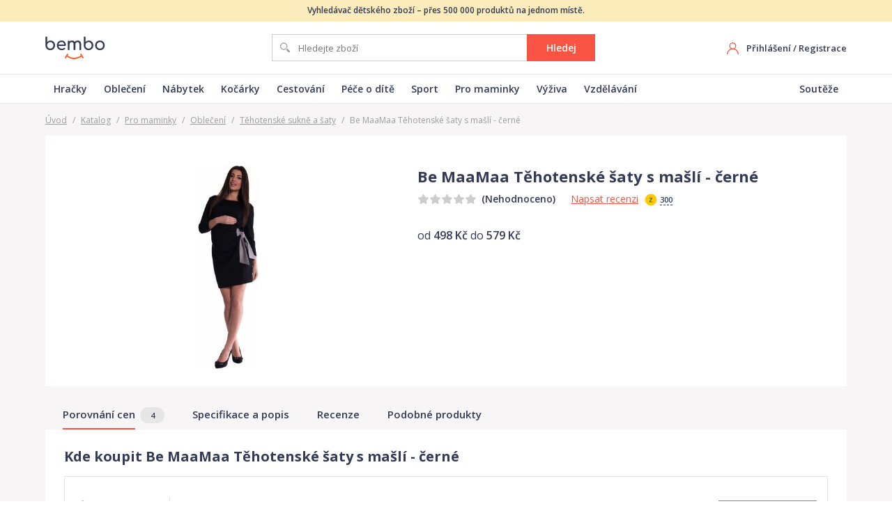

--- FILE ---
content_type: text/html; charset=utf-8
request_url: https://www.bembo.cz/katalog/p-be-maamaa-tehotenske-saty-s-masli-cerne-2406672/
body_size: 16644
content:
<!DOCTYPE html>
<html lang="cs">
  <head>
    <!-- Google Tag Manager -->
    <script>(function(w,d,s,l,i){w[l]=w[l]||[];w[l].push({'gtm.start':
    new Date().getTime(),event:'gtm.js'});var f=d.getElementsByTagName(s)[0],
    j=d.createElement(s),dl=l!='dataLayer'?'&l='+l:'';j.async=true;j.src=
    'https://www.googletagmanager.com/gtm.js?id='+i+dl;f.parentNode.insertBefore(j,f);
    })(window,document,'script','dataLayer','GTM-KJLBT2M');</script>
    <!-- End Google Tag Manager -->

    <meta charset="utf-8">
    <meta name="viewport" content="width=device-width">

    <link rel="apple-touch-icon" sizes="180x180" href="/static/favicons/apple-touch-icon.png">
    <link rel="icon" type="image/png" sizes="32x32" href="/static/favicons/favicon-32x32.png">
    <link rel="icon" type="image/png" sizes="16x16" href="/static/favicons/favicon-16x16.png">
    <link rel="manifest" href="/static/favicons/site.webmanifest">
    <link rel="mask-icon" href="/static/favicons/safari-pinned-tab.svg" color="#f95343">
    <link rel="shortcut icon" href="/static/favicons/favicon.ico">
    <meta name="msapplication-TileColor" content="#00aba9">
    <meta name="msapplication-config" content="/static/favicons/browserconfig.xml">
    <meta name="theme-color" content="#ffffff">

    <meta name="seznam-wmt" content="2B6ZpnD0SWQXgj2GCv7aTXeqoHLg4gt6" />
        
    <title data-react-helmet="true">Be MaaMaa Těhotenské šaty s mašlí - černé | Bembo.cz</title>
    <link data-react-helmet="true" rel="canonical" href="https://www.bembo.cz/katalog/p-be-maamaa-tehotenske-saty-s-masli-cerne-2406672/"/>
    <link data-chunk="main" rel="stylesheet" href="/static/css/main.5bd8786deeb705ccd014.css">
<link data-chunk="Catalog" rel="stylesheet" href="/static/css/Catalog.39a157f833384d00ff96.css">

    
  </head>
  <body>
    <noscript>
      <div class="no-script">POZOR! Tato stránka pro správné fungování vyžaduje zapnutý javascript v prohlížeči.</div>
    </noscript>
    <div id="root"><div class="page-container"><div class="web-header web-header--simple"><div class="web-header__info-text"><div class="container">Vyhledávač dětského zboží – přes 500 000 produktů na jednom místě.</div></div><div class="container web-header__box"><a class="web-header__logo" href="/"><img src="/static/images/9f5aa75683b3a20e149ec9007cba4a40.svg" alt="logo Bembo"/></a><div class="c-search"><form class="c-search__form"><input type="text" placeholder="Hledejte zboží" class="c-search__input" value=""/><button type="submit" class="btn">Hledej</button></form></div><div class="web-header__right"><div class="web-header-user"><div class="web-header-user__no-logged"><div class="hide-mobile"><a href="/">Přihlášení</a> / <a href="/">Registrace</a></div><a class="web-header-user__mobile-icon" href="/">Registrovat se</a></div></div></div></div><div class="web-header-menu"><nav class="container web-header-menu__box"><ul class="web-header-menu__items"><li class="web-header-menu__item"><a class="web-header__logo" href="/katalog/hracky-hry/">Hračky</a></li><li class="web-header-menu__item"><a class="web-header__logo" href="/katalog/obleceni-a-obuv/">Oblečení</a></li><li class="web-header-menu__item"><a class="web-header__logo" href="/katalog/detsky-pokoj-nabytek/">Nábytek</a></li><li class="web-header-menu__item"><a class="web-header__logo" href="/katalog/kocarky/">Kočárky</a></li><li class="web-header-menu__item"><a class="web-header__logo" href="/katalog/cestovani/">Cestování</a></li><li class="web-header-menu__item"><a class="web-header__logo" href="/katalog/pece-o-dite/">Péče o dítě</a></li><li class="web-header-menu__item"><a class="web-header__logo" href="/katalog/sport/">Sport</a></li><li class="web-header-menu__item"><a class="web-header__logo" href="/katalog/pro-maminky/">Pro maminky</a></li><li class="web-header-menu__item"><a class="web-header__logo" href="/katalog/zdravi-a-vyziva/">Výživa</a></li><li class="web-header-menu__item"><a class="web-header__logo" href="/katalog/skola-a-vzdelani/">Vzdělávání</a></li></ul><ul class="web-header-menu__items"><li class="web-header-menu__item"><a class="web-header__logo" href="/souteze/">Soutěže</a></li></ul></nav></div></div><div class="product-detail page-content-bg-gray"><div class="container"><div class="breadcrumb"><a href="/">Úvod</a><span class="sep">/</span><a href="/katalog/">Katalog</a><span class="sep">/</span><a href="/katalog/pro-maminky/">Pro maminky</a><span class="sep">/</span><a href="/katalog/obleceni-pro-maminky/">Oblečení</a><span class="sep">/</span><a href="/katalog/tehotenske-sukne-saty/">Těhotenské sukně a šaty</a><span class="sep">/</span><span>Be MaaMaa Těhotenské šaty s mašlí - černé</span></div><div class="breadcrumb-mobile"><a href="/katalog/tehotenske-sukne-saty/">Těhotenské sukně a šaty</a></div><div class="product-detail-main"><div class="product-detail-images"><div class="product-detail-images__main"><img src="/data/images/katalog/produkty/2406672/0-full.jpg" alt="Be MaaMaa Těhotenské šaty s mašlí - černé - obrázek 1"/></div></div><div class="product-detail-main__info"><h1 class="product-detail-main__title"><span>Be MaaMaa Těhotenské šaty s mašlí - černé</span></h1><div class="product-detail-main__line-rating"><div class="c-rating c-rating--s-1"><div class="c-rating__stars"><div class="c-rating__active-stars" style="width:0%"></div></div><span class="c-rating__text">(Nehodnoceno)</span></div><div class="product-detail-main__write-review"><a href="#recenze">Napsat recenzi</a><div class="product-detail-main__review-coins"><div class="tooltip-container"><img src="/static/images/74e4ca0e2c109014af85b988ac7cb053.svg" alt="zlaťák" class="icon-coin"/><span class="product-detail-main__review-coins-value">300</span><div class="tooltip tooltip--normal" style="width:215px;margin-left:-107.5px;visibility:hidden"><div class="tooltip__box"><div class="tooltip__content"><div class="tooltip__title">Zlaťáky za recenzi</div><p>Za napsání recenze<br/>získáte<!-- --> <span class="coins-iconed"><img src="/static/images/74e4ca0e2c109014af85b988ac7cb053.svg" alt="zlaťák" class="coins-iconed__icon"/>300 Zlaťáků</span>,<br/>které můžete využít v soutěžích<br/>o hodnotné ceny.</p></div><span class="tooltip__arrow" style="left:calc(50% + 0px)"></span></div></div></div></div></div></div><ul class="product-detail-main__anchors"></ul><div class="product-detail-main__line-price"><div class="product-detail-main__price"><div class="product-detail-main__price-value">od <span class="semibold">498 Kč</span> do <span class="semibold">579 Kč</span></div></div></div></div></div><div class="product-detail-menu"><div class="product-detail-menu__box"><div class="page-container page-content-bg-gray"><div class="container"><ul class="product-detail-menu__items"><li class="product-detail-menu__item product-detail-menu__item--active"><a href="#porovnani-cen"><span class="product-detail-menu__item-text">Porovnání cen</span><span class="product-detail-menu__count">4</span></a></li><li class="product-detail-menu__item"><a href="#popis"><span class="product-detail-menu__item-text">Specifikace a popis</span></a></li><li class="product-detail-menu__item"><a href="#recenze"><span class="product-detail-menu__item-text">Recenze</span></a></li><li class="product-detail-menu__item"><a href="#podobne-produkty"><span class="product-detail-menu__item-text">Podobné produkty</span></a></li></ul></div></div></div></div><div class="product-detail-eshops"><div class="product-detail__section-title-mobile">Porovnání cen <span class="product-detail__section-title-mobile-count">4</span></div><div class="product-detail__box"><div class="product-detail-eshops-more"><button type="button">Další 4 nabídky</button></div></div></div><div class="product-detail-specification product-detail__box"><div><h2 class="product-detail__box-title">Specifikace a popis</h2><div class="product-detail-specification__text default-content product-detail-specification__text--closed">barva: černá, vel. XS

<strong>Těhotenské šaty s mašlí.</strong>
<br>
<br>Perfektní pro každou příležitost.
<br>
<br>Pro každou sezónu, dokonale sedí na každé těhotenské bříško.
<br>
<br>Nejmódnější v této sezóně, 3/4 rukávy a střih s mašlí zdůrazní ženskost a styl.
<br>
<br><strong>Materiál:</strong> 95% polyester, 5% elastan.
<br>
<br><strong>Rozměry:</strong> viz. obr. tabulka.
<br>
<br>Nabízíme ve velikostech XS, S, M, L. 
<br>
<br>Měřeno v klidovém stavu, materiál je lehce elastický, natáhne se o 5 - 10 %.
<br>
<br>Uvedené rozměry se mohou minimálně lišit +- 1-2cm.
<br>
<br>1. Jakost.
<br></div></div><div class="product-detail-specification__params"></div></div><div class="product-detail__box"><div class="product-detail-reviews"><h2 class="product-detail__box-title">Recenze a hodnocení</h2><div class="product-no-reviews product-no-reviews--not-logged"><div class="product-no-reviews__image"><img src="/static/images/84fa0fa949fb78b8a158cb3149ba72ed.svg" alt=""/></div><div class="product-no-reviews__content"><div class="product-no-reviews__title">Be MaaMaa Těhotenské šaty s mašlí - černé<!-- --> <!-- -->čeká na první recenzi</div><div class="product-no-reviews__desc">Napište recenzi a jako odměnu dostanete<!-- --> <div class="tooltip-container"><img src="/static/images/74e4ca0e2c109014af85b988ac7cb053.svg" alt="zlaťák" class="icon-coin"/><span class="product-detail-main__review-coins-value">300 Zlaťáků</span><div class="tooltip tooltip--normal" style="width:215px;margin-left:-107.5px;visibility:hidden"><div class="tooltip__box"><div class="tooltip__content"><div class="tooltip__title">Zlaťáky za recenzi</div><p>Za napsání recenze<br/>získáte<!-- --> <span class="coins-iconed"><img src="/static/images/74e4ca0e2c109014af85b988ac7cb053.svg" alt="zlaťák" class="coins-iconed__icon"/>300 Zlaťáků</span>,<br/>které můžete využít v soutěžích<br/>o hodnotné ceny.</p></div><span class="tooltip__arrow" style="left:calc(50% + 0px)"></span></div></div></div><br/>Za přínosnou recenzi pro ostatní získáte další výhody.</div><div class="product-no-reviews__registration"><a class="btn c-lp-reg-cta__btn btn--red btn--w180" href="/"><img src="/static/images/e0af0342f52db0332b7a39d9e19ce274.svg" alt="ikona - Registrovat se" class="btn__icon"/><span class="btn__text">Registrovat se</span></a><div class="product-no-reviews__login">Máte u nás již účet?<!-- --> <a href="/">Přihlaste se</a></div></div></div></div></div></div><div class="product-detail-related product-detail__box"><div><h2 class="product-detail__box-title">Podobné produkty</h2><div class="product-detail-related__items"><div class="product-card"><div class="product-card__box"><div class="product-card__top"><div class="product-card__tags"></div><div class="product-card__image"><a href="/katalog/p-be-maamaa-be-maamaa-elegantni-tehotenske-a-kojici-saty-barbara-granat-vel-l-2444181/"><img data-src="/data/images/katalog/produkty/2444181/0-full.jpg" alt="Be MaaMaa Be MaaMaa Elegantní těhotenské a kojící šaty Barbara - granát, vel. L"/></a></div></div><div class="product-card__bottom"><div class="product-card__main"><div class="product-card__price-line"><span class="product-card__price">od <b>729<!-- --> Kč</b></span><span class="product-card__eshops"> ve <a href="/katalog/p-be-maamaa-be-maamaa-elegantni-tehotenske-a-kojici-saty-barbara-granat-vel-l-2444181/">5 obchodech</a></span></div><div class="product-card__title">Be MaaMaa Be MaaMaa Elegantní těhotenské a kojící šaty Barbara - granát, vel. L</div></div><div class="product-card__detail"><div class="product-card__rating"><div class="c-rating c-rating--s-1"><div class="c-rating__stars"><div class="c-rating__active-stars" style="width:0%"></div></div></div></div><a class="btn btn--block" href="/katalog/p-be-maamaa-be-maamaa-elegantni-tehotenske-a-kojici-saty-barbara-granat-vel-l-2444181/">Porovnat ceny</a></div></div></div></div><div class="product-card"><div class="product-card__box"><div class="product-card__top"><div class="product-card__tags"></div><div class="product-card__image"><a href="/katalog/p-be-maamaa-tehotenske-satytunika-s-kapuci-ria-grafit-2405194/"><img data-src="/data/images/katalog/produkty/2405194/0-full.jpg" alt="Be MaaMaa Těhotenské šaty/tunika s kapucí RIA - grafit"/></a></div></div><div class="product-card__bottom"><div class="product-card__main"><div class="product-card__price-line"><span class="product-card__price">od <b>799<!-- --> Kč</b></span><span class="product-card__eshops"> ve <a href="/katalog/p-be-maamaa-tehotenske-satytunika-s-kapuci-ria-grafit-2405194/">2 obchodech</a></span></div><div class="product-card__title">Be MaaMaa Těhotenské šaty/tunika s kapucí RIA - grafit</div></div><div class="product-card__detail"><div class="product-card__rating"><div class="c-rating c-rating--s-1"><div class="c-rating__stars"><div class="c-rating__active-stars" style="width:0%"></div></div></div></div><a class="btn btn--block" href="/katalog/p-be-maamaa-tehotenske-satytunika-s-kapuci-ria-grafit-2405194/">Porovnat ceny</a></div></div></div></div><div class="product-card"><div class="product-card__box"><div class="product-card__top"><div class="product-card__tags"></div><div class="product-card__image"><a href="/exit/p-2574128" target="_blank" rel="noopener noreferrer nofollow"><img data-src="/data/images/katalog/produkty/v2/2574128/1750933-full.jpg" alt="Těhotenské šaty - ŘASENÉ tmavě modré - Bee MaaMaa  velikost M"/></a></div></div><div class="product-card__bottom"><div class="product-card__main"><div class="product-card__price-line"><span class="product-card__price"><b>575<!-- --> Kč</b></span></div><div class="product-card__title">Těhotenské šaty - ŘASENÉ tmavě modré - Bee MaaMaa  velikost M</div></div><div class="product-card__detail"><div class="product-card__rating"><div class="c-rating c-rating--s-1"><div class="c-rating__stars"><div class="c-rating__active-stars" style="width:0%"></div></div></div></div><a href="/exit/p-2574128" class="btn btn-to-shop btn--red btn--block" target="_blank"><span class="btn__text">Do obchodu</span></a><a class="btn btn--gray btn--block" href="/katalog/p-tehotenske-saty-rasene-tmave-modre-bee-maamaa-velikost-m-3079448/">Detail produktu</a></div></div></div></div><div class="product-card"><div class="product-card__box"><div class="product-card__top"><div class="product-card__tags"></div><div class="product-card__image"><a href="/exit/p-97404" target="_blank" rel="noopener noreferrer nofollow"><img data-src="/data/images/katalog/produkty/2646079/0-full.jpg" alt="Těhotenské/kojící šaty Anais s kapucí, dlouhý rukáv - sv. šedé, Velikosti těh. moda XS (32-34)"/></a></div></div><div class="product-card__bottom"><div class="product-card__main"><div class="product-card__price-line"><span class="product-card__price"><b>729<!-- --> Kč</b></span></div><div class="product-card__title">Těhotenské/kojící šaty Anais s kapucí, dlouhý rukáv - sv. šedé, Velikosti těh. moda XS (32-34)</div></div><div class="product-card__detail"><div class="product-card__rating"><div class="c-rating c-rating--s-1"><div class="c-rating__stars"><div class="c-rating__active-stars" style="width:0%"></div></div></div></div><a href="/exit/p-97404" class="btn btn-to-shop btn--red btn--block" target="_blank"><span class="btn__text">Do obchodu</span></a><a class="btn btn--gray btn--block" href="/katalog/p-tehotenskekojici-saty-anais-s-kapuci-dlouhy-rukav-sv-sede-velikosti-teh-moda-xs-32-34-2646079/">Detail produktu</a></div></div></div></div><div class="product-card"><div class="product-card__box"><div class="product-card__top"><div class="product-card__tags"></div><div class="product-card__image"><a href="/exit/p-92618" target="_blank" rel="noopener noreferrer nofollow"><img data-src="/data/images/katalog/produkty/2644001/0-full.jpg" alt="Těhotenské,kojící proužkované šaty se stojáčkem - ecru/černá, Velikosti těh. moda XL (42)"/></a></div></div><div class="product-card__bottom"><div class="product-card__main"><div class="product-card__price-line"><span class="product-card__price"><b>849<!-- --> Kč</b></span></div><div class="product-card__title">Těhotenské,kojící proužkované šaty se stojáčkem - ecru/černá, Velikosti těh. moda XL (42)</div></div><div class="product-card__detail"><div class="product-card__rating"><div class="c-rating c-rating--s-1"><div class="c-rating__stars"><div class="c-rating__active-stars" style="width:0%"></div></div></div></div><a href="/exit/p-92618" class="btn btn-to-shop btn--red btn--block" target="_blank"><span class="btn__text">Do obchodu</span></a><a class="btn btn--gray btn--block" href="/katalog/p-tehotenskekojici-prouzkovane-saty-se-stojackem-ecrucerna-velikosti-teh-moda-xl-42-2644001/">Detail produktu</a></div></div></div></div><div class="product-card"><div class="product-card__box"><div class="product-card__top"><div class="product-card__tags"></div><div class="product-card__image"><a href="/katalog/p-be-maamaa-tehotenska-saty-krista-cerne-velm-2546496/"><img data-src="/data/images/katalog/produkty/2546496/0-full.jpg" alt="Be MaaMaa Těhotenská šaty Krista - černé, vel.M"/></a></div></div><div class="product-card__bottom"><div class="product-card__main"><div class="product-card__price-line"><span class="product-card__price">od <b>640<!-- --> Kč</b></span><span class="product-card__eshops"> ve <a href="/katalog/p-be-maamaa-tehotenska-saty-krista-cerne-velm-2546496/">4 obchodech</a></span></div><div class="product-card__title">Be MaaMaa Těhotenská šaty Krista - černé, vel.M</div></div><div class="product-card__detail"><div class="product-card__rating"><div class="c-rating c-rating--s-1"><div class="c-rating__stars"><div class="c-rating__active-stars" style="width:0%"></div></div></div></div><a class="btn btn--block" href="/katalog/p-be-maamaa-tehotenska-saty-krista-cerne-velm-2546496/">Porovnat ceny</a></div></div></div></div><div class="product-card"><div class="product-card__box"><div class="product-card__top"><div class="product-card__tags"></div><div class="product-card__image"><a href="/exit/p-2574020" target="_blank" rel="noopener noreferrer nofollow"><img data-src="/data/images/katalog/produkty/v2/2574020/1750619-full.jpg" alt="Těhotenské šaty/sukně bavlna - S LACLEM cappuccino  velikost L"/></a></div></div><div class="product-card__bottom"><div class="product-card__main"><div class="product-card__price-line"><span class="product-card__price"><b>635<!-- --> Kč</b></span></div><div class="product-card__title">Těhotenské šaty/sukně bavlna - S LACLEM cappuccino  velikost L</div></div><div class="product-card__detail"><div class="product-card__rating"><div class="c-rating c-rating--s-1"><div class="c-rating__stars"><div class="c-rating__active-stars" style="width:0%"></div></div></div></div><a href="/exit/p-2574020" class="btn btn-to-shop btn--red btn--block" target="_blank"><span class="btn__text">Do obchodu</span></a><a class="btn btn--gray btn--block" href="/katalog/p-tehotenske-satysukne-bavlna-s-laclem-cappuccino-velikost-l-3079557/">Detail produktu</a></div></div></div></div><div class="product-card"><div class="product-card__box"><div class="product-card__top"><div class="product-card__tags"></div><div class="product-card__image"><a href="/katalog/p-detske-saty-nicol-morska-vila-zlutobile-vel-104-2435593/"><img data-src="/data/images/katalog/produkty/2435593/0-full.jpg" alt="Dětské šaty Nicol, Mořská víla - žluto/bílé, vel. 104"/></a></div></div><div class="product-card__bottom"><div class="product-card__main"><div class="product-card__price-line"><span class="product-card__price">od <b>239<!-- --> Kč</b></span><span class="product-card__eshops"> ve <a href="/katalog/p-detske-saty-nicol-morska-vila-zlutobile-vel-104-2435593/">3 obchodech</a></span></div><div class="product-card__title">Dětské šaty Nicol, Mořská víla - žluto/bílé, vel. 104</div></div><div class="product-card__detail"><div class="product-card__rating"><div class="c-rating c-rating--s-1"><div class="c-rating__stars"><div class="c-rating__active-stars" style="width:0%"></div></div></div></div><a class="btn btn--block" href="/katalog/p-detske-saty-nicol-morska-vila-zlutobile-vel-104-2435593/">Porovnat ceny</a></div></div></div></div><div class="product-card"><div class="product-card__box"><div class="product-card__top"><div class="product-card__tags"></div><div class="product-card__image"><a href="/exit/p-95827" target="_blank" rel="noopener noreferrer nofollow"><img data-src="/data/images/katalog/produkty/2647597/0-full.jpg" alt="Elegantní těhotenské šaty s krajkou - černé, Velikosti těh. moda L (40)"/></a></div></div><div class="product-card__bottom"><div class="product-card__main"><div class="product-card__price-line"><span class="product-card__price"><b>819<!-- --> Kč</b></span></div><div class="product-card__title">Elegantní těhotenské šaty s krajkou - černé, Velikosti těh. moda L (40)</div></div><div class="product-card__detail"><div class="product-card__rating"><div class="c-rating c-rating--s-1"><div class="c-rating__stars"><div class="c-rating__active-stars" style="width:0%"></div></div></div></div><a href="/exit/p-95827" class="btn btn-to-shop btn--red btn--block" target="_blank"><span class="btn__text">Do obchodu</span></a><a class="btn btn--gray btn--block" href="/katalog/p-elegantni-tehotenske-saty-s-krajkou-cerne-velikosti-teh-moda-l-40-2647597/">Detail produktu</a></div></div></div></div><div class="product-card"><div class="product-card__box"><div class="product-card__top"><div class="product-card__tags"></div><div class="product-card__image"><a href="/exit/p-89811" target="_blank" rel="noopener noreferrer nofollow"><img data-src="/data/images/katalog/produkty/2643888/0-full.jpg" alt="Barevné těhotenské šaty, Velikosti těh. moda  S (36)"/></a></div></div><div class="product-card__bottom"><div class="product-card__main"><div class="product-card__price-line"><span class="product-card__price"><b>649<!-- --> Kč</b></span></div><div class="product-card__title">Barevné těhotenské šaty, Velikosti těh. moda  S (36)</div></div><div class="product-card__detail"><div class="product-card__rating"><div class="c-rating c-rating--s-1"><div class="c-rating__stars"><div class="c-rating__active-stars" style="width:0%"></div></div></div></div><a href="/exit/p-89811" class="btn btn-to-shop btn--red btn--block" target="_blank"><span class="btn__text">Do obchodu</span></a><a class="btn btn--gray btn--block" href="/katalog/p-barevne-tehotenske-saty-velikosti-teh-moda-s-36-2643888/">Detail produktu</a></div></div></div></div><div class="product-card"><div class="product-card__box"><div class="product-card__top"><div class="product-card__tags"></div><div class="product-card__image"><a href="/exit/p-92562" target="_blank" rel="noopener noreferrer nofollow"><img data-src="/data/images/katalog/produkty/2643216/0-full.jpg" alt="Těhotenské proužkované šaty s kr. rukávem - granát/ecru, Velikosti těh. moda XXL (44)"/></a></div></div><div class="product-card__bottom"><div class="product-card__main"><div class="product-card__price-line"><span class="product-card__price"><b>829<!-- --> Kč</b></span></div><div class="product-card__title">Těhotenské proužkované šaty s kr. rukávem - granát/ecru, Velikosti těh. moda XXL (44)</div></div><div class="product-card__detail"><div class="product-card__rating"><div class="c-rating c-rating--s-1"><div class="c-rating__stars"><div class="c-rating__active-stars" style="width:0%"></div></div></div></div><a href="/exit/p-92562" class="btn btn-to-shop btn--red btn--block" target="_blank"><span class="btn__text">Do obchodu</span></a><a class="btn btn--gray btn--block" href="/katalog/p-tehotenske-prouzkovane-saty-s-kr-rukavem-granatecru-velikosti-teh-moda-xxl-44-2643216/">Detail produktu</a></div></div></div></div><div class="product-card"><div class="product-card__box"><div class="product-card__top"><div class="product-card__tags"></div><div class="product-card__image"><a href="/katalog/p-detske-saty-nicol-morska-vila-zlutobile-vel-92-2578478/"><img data-src="/data/images/katalog/produkty/2578478/0-full.jpg" alt="Dětské šaty Nicol, Mořská víla - žluto/bílé, vel. 92"/></a></div></div><div class="product-card__bottom"><div class="product-card__main"><div class="product-card__price-line"><span class="product-card__price">od <b>174<!-- --> Kč</b></span><span class="product-card__eshops"> ve <a href="/katalog/p-detske-saty-nicol-morska-vila-zlutobile-vel-92-2578478/">5 obchodech</a></span></div><div class="product-card__title">Dětské šaty Nicol, Mořská víla - žluto/bílé, vel. 92</div></div><div class="product-card__detail"><div class="product-card__rating"><div class="c-rating c-rating--s-1"><div class="c-rating__stars"><div class="c-rating__active-stars" style="width:0%"></div></div></div></div><a class="btn btn--block" href="/katalog/p-detske-saty-nicol-morska-vila-zlutobile-vel-92-2578478/">Porovnat ceny</a></div></div></div></div><div class="product-card"><div class="product-card__box"><div class="product-card__top"><div class="product-card__tags"></div><div class="product-card__image"><a href="/katalog/p-detske-saty-nicol-morska-vila-zelenobile-vel-116-2471598/"><img data-src="/data/images/katalog/produkty/2471598/0-full.jpg" alt="Dětské šaty Nicol, Mořská víla - zeleno/bílé, vel. 116"/></a></div></div><div class="product-card__bottom"><div class="product-card__main"><div class="product-card__price-line"><span class="product-card__price">od <b>303<!-- --> Kč</b></span><span class="product-card__eshops"> ve <a href="/katalog/p-detske-saty-nicol-morska-vila-zelenobile-vel-116-2471598/">2 obchodech</a></span></div><div class="product-card__title">Dětské šaty Nicol, Mořská víla - zeleno/bílé, vel. 116</div></div><div class="product-card__detail"><div class="product-card__rating"><div class="c-rating c-rating--s-1"><div class="c-rating__stars"><div class="c-rating__active-stars" style="width:0%"></div></div></div></div><a class="btn btn--block" href="/katalog/p-detske-saty-nicol-morska-vila-zelenobile-vel-116-2471598/">Porovnat ceny</a></div></div></div></div><div class="product-card"><div class="product-card__box"><div class="product-card__top"><div class="product-card__tags"></div><div class="product-card__image"><a href="/katalog/p-nicol-suknicka-sweet-heart-bila-vyprodej-2494009/"><img data-src="/data/images/katalog/produkty/2494009/0-full.jpg" alt="Nicol Suknička Sweet Heart - bílá, VÝPRODEJ"/></a></div></div><div class="product-card__bottom"><div class="product-card__main"><div class="product-card__price-line"><span class="product-card__price">od <b>85<!-- --> Kč</b></span><span class="product-card__eshops"> ve <a href="/katalog/p-nicol-suknicka-sweet-heart-bila-vyprodej-2494009/">3 obchodech</a></span></div><div class="product-card__title">Nicol Suknička Sweet Heart - bílá, VÝPRODEJ</div></div><div class="product-card__detail"><div class="product-card__rating"><div class="c-rating c-rating--s-1"><div class="c-rating__stars"><div class="c-rating__active-stars" style="width:0%"></div></div></div></div><a class="btn btn--block" href="/katalog/p-nicol-suknicka-sweet-heart-bila-vyprodej-2494009/">Porovnat ceny</a></div></div></div></div><div class="product-card"><div class="product-card__box"><div class="product-card__top"><div class="product-card__tags"></div><div class="product-card__image"><a href="/exit/p-4073267" target="_blank" rel="noopener noreferrer nofollow"><img data-src="/data/images/katalog/produkty/v2/4073267/8116311-full.jpg" alt="Těhotenská sukně - SARA černá - BeMaaMaa velikost S"/></a></div></div><div class="product-card__bottom"><div class="product-card__main"><div class="product-card__price-line"><span class="product-card__price"><b>625<!-- --> Kč</b></span></div><div class="product-card__title">Těhotenská sukně - SARA černá - BeMaaMaa velikost S</div></div><div class="product-card__detail"><div class="product-card__rating"><div class="c-rating c-rating--s-1"><div class="c-rating__stars"><div class="c-rating__active-stars" style="width:0%"></div></div></div></div><a href="/exit/p-4073267" class="btn btn-to-shop btn--red btn--block" target="_blank"><span class="btn__text">Do obchodu</span></a><a class="btn btn--gray btn--block" href="/katalog/p-tehotenska-sukne-sara-cerna-bemaamaa-velikost-s-3321452/">Detail produktu</a></div></div></div></div><div class="product-card"><div class="product-card__box"><div class="product-card__top"><div class="product-card__tags"></div><div class="product-card__image"><a href="/exit/p-84707" target="_blank" rel="noopener noreferrer nofollow"><img data-src="/data/images/katalog/produkty/v2/84707/69916-full.jpg" alt="Těhotenské šaty ELA - béžová, Velikosti těh. moda XL (42)"/></a></div></div><div class="product-card__bottom"><div class="product-card__main"><div class="product-card__price-line"><span class="product-card__price"><b>719<!-- --> Kč</b></span></div><div class="product-card__title">Těhotenské šaty ELA - béžová, Velikosti těh. moda XL (42)</div></div><div class="product-card__detail"><div class="product-card__rating"><div class="c-rating c-rating--s-1"><div class="c-rating__stars"><div class="c-rating__active-stars" style="width:0%"></div></div></div></div><a href="/exit/p-84707" class="btn btn-to-shop btn--red btn--block" target="_blank"><span class="btn__text">Do obchodu</span></a><a class="btn btn--gray btn--block" href="/katalog/p-tehotenske-saty-ela-bezova-velikosti-teh-moda-xl-42-2640638/">Detail produktu</a></div></div></div></div><div class="product-card"><div class="product-card__box"><div class="product-card__top"><div class="product-card__tags"></div><div class="product-card__image"><a href="/exit/p-85452" target="_blank" rel="noopener noreferrer nofollow"><img data-src="/data/images/katalog/produkty/2642802/0-full.jpg" alt="Těhotenské šaty - tm. modré, Velikosti těh. moda M (38)"/></a></div></div><div class="product-card__bottom"><div class="product-card__main"><div class="product-card__price-line"><span class="product-card__price"><b>539<!-- --> Kč</b></span></div><div class="product-card__title">Těhotenské šaty - tm. modré, Velikosti těh. moda M (38)</div></div><div class="product-card__detail"><div class="product-card__rating"><div class="c-rating c-rating--s-1"><div class="c-rating__stars"><div class="c-rating__active-stars" style="width:0%"></div></div></div></div><a href="/exit/p-85452" class="btn btn-to-shop btn--red btn--block" target="_blank"><span class="btn__text">Do obchodu</span></a><a class="btn btn--gray btn--block" href="/katalog/p-tehotenske-saty-tm-modre-velikosti-teh-moda-m-38-2642802/">Detail produktu</a></div></div></div></div><div class="product-card"><div class="product-card__box"><div class="product-card__top"><div class="product-card__tags"></div><div class="product-card__image"><a href="/exit/p-2574018" target="_blank" rel="noopener noreferrer nofollow"><img data-src="/data/images/katalog/produkty/v2/2574018/1750613-full.jpg" alt="Těhotenské šaty/sukně bavlna - S LACLEM cappuccino  velikost S"/></a></div></div><div class="product-card__bottom"><div class="product-card__main"><div class="product-card__price-line"><span class="product-card__price"><b>635<!-- --> Kč</b></span></div><div class="product-card__title">Těhotenské šaty/sukně bavlna - S LACLEM cappuccino  velikost S</div></div><div class="product-card__detail"><div class="product-card__rating"><div class="c-rating c-rating--s-1"><div class="c-rating__stars"><div class="c-rating__active-stars" style="width:0%"></div></div></div></div><a href="/exit/p-2574018" class="btn btn-to-shop btn--red btn--block" target="_blank"><span class="btn__text">Do obchodu</span></a><a class="btn btn--gray btn--block" href="/katalog/p-tehotenske-satysukne-bavlna-s-laclem-cappuccino-velikost-s-3079559/">Detail produktu</a></div></div></div></div><div class="product-card"><div class="product-card__box"><div class="product-card__top"><div class="product-card__tags"></div><div class="product-card__image"><a href="/exit/p-7692012" target="_blank" rel="noopener noreferrer nofollow"><img data-src="/data/images/katalog/produkty/v2/7692012/17389964-full.jpg" alt="Balónová sukně - šedý melír, Velikosti těh. moda S/M"/></a></div></div><div class="product-card__bottom"><div class="product-card__main"><div class="product-card__price-line"><span class="product-card__price"><b>727<!-- --> Kč</b></span></div><div class="product-card__title">Balónová sukně - šedý melír, Velikosti těh. moda S/M</div></div><div class="product-card__detail"><div class="product-card__rating"><div class="c-rating c-rating--s-1"><div class="c-rating__stars"><div class="c-rating__active-stars" style="width:0%"></div></div></div></div><a href="/exit/p-7692012" class="btn btn-to-shop btn--red btn--block" target="_blank"><span class="btn__text">Do obchodu</span></a><a class="btn btn--gray btn--block" href="/katalog/p-balonova-sukne-sedy-melir-velikosti-teh-moda-sm-3739284/">Detail produktu</a></div></div></div></div><div class="product-card"><div class="product-card__box"><div class="product-card__top"><div class="product-card__tags"></div><div class="product-card__image"><a href="/exit/p-81762" target="_blank" rel="noopener noreferrer nofollow"><img data-src="/data/images/katalog/produkty/2645799/0-full.jpg" alt="Elegantní šaty - bílá, Velikosti těh. moda XS/S"/></a></div></div><div class="product-card__bottom"><div class="product-card__main"><div class="product-card__price-line"><span class="product-card__price"><b>686<!-- --> Kč</b></span></div><div class="product-card__title">Elegantní šaty - bílá, Velikosti těh. moda XS/S</div></div><div class="product-card__detail"><div class="product-card__rating"><div class="c-rating c-rating--s-1"><div class="c-rating__stars"><div class="c-rating__active-stars" style="width:0%"></div></div></div></div><a href="/exit/p-81762" class="btn btn-to-shop btn--red btn--block" target="_blank"><span class="btn__text">Do obchodu</span></a><a class="btn btn--gray btn--block" href="/katalog/p-elegantni-saty-bila-velikosti-teh-moda-xss-2645799/">Detail produktu</a></div></div></div></div><div class="product-card"><div class="product-card__box"><div class="product-card__top"><div class="product-card__tags"></div><div class="product-card__image"><a href="/exit/p-2786908" target="_blank" rel="noopener noreferrer nofollow"><img data-src="/data/images/katalog/produkty/v2/2786910/5713060-full.jpg" alt="Balónová sukně NELLY  - jeans denim granát/ růžové lemy - M/L"/></a></div></div><div class="product-card__bottom"><div class="product-card__main"><div class="product-card__price-line"><span class="product-card__price"><b>439<!-- --> Kč</b></span></div><div class="product-card__title">Balónová sukně NELLY  - jeans denim granát/ růžové lemy - M/L</div></div><div class="product-card__detail"><div class="product-card__rating"><div class="c-rating c-rating--s-1"><div class="c-rating__stars"><div class="c-rating__active-stars" style="width:0%"></div></div></div></div><a href="/exit/p-2786908" class="btn btn-to-shop btn--red btn--block" target="_blank"><span class="btn__text">Do obchodu</span></a><a class="btn btn--gray btn--block" href="/katalog/p-balonova-sukne-nelly-jeans-denim-granat-ruzove-lemy-ml-3124010/">Detail produktu</a></div></div></div></div><div class="product-card"><div class="product-card__box"><div class="product-card__top"><div class="product-card__tags"></div><div class="product-card__image"><a href="/exit/p-85350" target="_blank" rel="noopener noreferrer nofollow"><img data-src="/data/images/katalog/produkty/2644568/0-full.jpg" alt="Těhotenské šaty s volánkovými rukávy - tm. modré, Velikosti těh. moda L (40)"/></a></div></div><div class="product-card__bottom"><div class="product-card__main"><div class="product-card__price-line"><span class="product-card__price"><b>839<!-- --> Kč</b></span></div><div class="product-card__title">Těhotenské šaty s volánkovými rukávy - tm. modré, Velikosti těh. moda L (40)</div></div><div class="product-card__detail"><div class="product-card__rating"><div class="c-rating c-rating--s-1"><div class="c-rating__stars"><div class="c-rating__active-stars" style="width:0%"></div></div></div></div><a href="/exit/p-85350" class="btn btn-to-shop btn--red btn--block" target="_blank"><span class="btn__text">Do obchodu</span></a><a class="btn btn--gray btn--block" href="/katalog/p-tehotenske-saty-s-volankovymi-rukavy-tm-modre-velikosti-teh-moda-l-40-2644568/">Detail produktu</a></div></div></div></div><div class="product-card"><div class="product-card__box"><div class="product-card__top"><div class="product-card__tags"></div><div class="product-card__image"><a href="/exit/p-2569680" target="_blank" rel="noopener noreferrer nofollow"><img data-src="/data/images/katalog/produkty/v2/2569680/1734493-full.jpg" alt="Legíny těhotenské - 3/4 DÉLKA černé velikost XS/S"/></a></div></div><div class="product-card__bottom"><div class="product-card__main"><div class="product-card__price-line"><span class="product-card__price"><b>335<!-- --> Kč</b></span></div><div class="product-card__title">Legíny těhotenské - 3/4 DÉLKA černé velikost XS/S</div></div><div class="product-card__detail"><div class="product-card__rating"><div class="c-rating c-rating--s-1"><div class="c-rating__stars"><div class="c-rating__active-stars" style="width:0%"></div></div></div></div><a href="/exit/p-2569680" class="btn btn-to-shop btn--red btn--block" target="_blank"><span class="btn__text">Do obchodu</span></a><a class="btn btn--gray btn--block" href="/katalog/p-leginy-tehotenske-34-delka-cerne-velikost-xss-3077162/">Detail produktu</a></div></div></div></div><div class="product-card"><div class="product-card__box"><div class="product-card__top"><div class="product-card__tags"></div><div class="product-card__image"><a href="/exit/p-5844099" target="_blank" rel="noopener noreferrer nofollow"><img data-src="/data/images/katalog/produkty/v2/5844099/12894159-full.jpg" alt="Těhotenské a kojící šaty krátký rukáv - HLADKÉ pudrové - BeMaaMaa velikost L/XL"/></a></div></div><div class="product-card__bottom"><div class="product-card__main"><div class="product-card__price-line"><span class="product-card__price"><b>965<!-- --> Kč</b></span></div><div class="product-card__title">Těhotenské a kojící šaty krátký rukáv - HLADKÉ pudrové - BeMaaMaa velikost L/XL</div></div><div class="product-card__detail"><div class="product-card__rating"><div class="c-rating c-rating--s-1"><div class="c-rating__stars"><div class="c-rating__active-stars" style="width:0%"></div></div></div></div><a href="/exit/p-5844099" class="btn btn-to-shop btn--red btn--block" target="_blank"><span class="btn__text">Do obchodu</span></a><a class="btn btn--gray btn--block" href="/katalog/p-tehotenske-a-kojici-saty-kratky-rukav-hladke-pudrove-bemaamaa-velikost-lxl-3517993/">Detail produktu</a></div></div></div></div><div class="product-card"><div class="product-card__box"><div class="product-card__top"><div class="product-card__tags"></div><div class="product-card__image"><a href="/exit/p-2810061" target="_blank" rel="noopener noreferrer nofollow"><img data-src="/data/images/katalog/produkty/2485175/0-full.jpg" alt="Nicol Kojenecká sukně Lady s kapsami - růžová, vel. 92"/></a></div></div><div class="product-card__bottom"><div class="product-card__main"><div class="product-card__price-line"><span class="product-card__price"><b>130<!-- --> Kč</b></span></div><div class="product-card__title">Nicol Kojenecká sukně Lady s kapsami - růžová, vel. 92</div></div><div class="product-card__detail"><div class="product-card__rating"><div class="c-rating c-rating--s-1"><div class="c-rating__stars"><div class="c-rating__active-stars" style="width:0%"></div></div></div></div><a href="/exit/p-2810061" class="btn btn-to-shop btn--red btn--block" target="_blank"><span class="btn__text">Do obchodu</span></a><a class="btn btn--gray btn--block" href="/katalog/p-nicol-kojenecka-sukne-lady-s-kapsami-ruzova-vel-92-2485175/">Detail produktu</a></div></div></div></div><div class="product-card"><div class="product-card__box"><div class="product-card__top"><div class="product-card__tags"></div><div class="product-card__image"><a href="/exit/p-7692115" target="_blank" rel="noopener noreferrer nofollow"><img data-src="/data/images/katalog/produkty/v2/7692115/17390094-full.jpg" alt="Těhotenské a kojící šaty s květinovým vzorem - modré květy, Velikosti těh. moda  S (36)"/></a></div></div><div class="product-card__bottom"><div class="product-card__main"><div class="product-card__price-line"><span class="product-card__price"><b>827<!-- --> Kč</b></span></div><div class="product-card__title">Těhotenské a kojící šaty s květinovým vzorem - modré květy, Velikosti těh. moda  S (36)</div></div><div class="product-card__detail"><div class="product-card__rating"><div class="c-rating c-rating--s-1"><div class="c-rating__stars"><div class="c-rating__active-stars" style="width:0%"></div></div></div></div><a href="/exit/p-7692115" class="btn btn-to-shop btn--red btn--block" target="_blank"><span class="btn__text">Do obchodu</span></a><a class="btn btn--gray btn--block" href="/katalog/p-tehotenske-a-kojici-saty-s-kvetinovym-vzorem-modre-kvety-velikosti-teh-moda-s-36-3739395/">Detail produktu</a></div></div></div></div><div class="product-card"><div class="product-card__box"><div class="product-card__top"><div class="product-card__tags"></div><div class="product-card__image"><a href="/exit/p-81765" target="_blank" rel="noopener noreferrer nofollow"><img data-src="/data/images/katalog/produkty/2642851/0-full.jpg" alt="Elegantní šaty - bílá, Velikosti těh. moda XXXL (46)"/></a></div></div><div class="product-card__bottom"><div class="product-card__main"><div class="product-card__price-line"><span class="product-card__price"><b>686<!-- --> Kč</b></span></div><div class="product-card__title">Elegantní šaty - bílá, Velikosti těh. moda XXXL (46)</div></div><div class="product-card__detail"><div class="product-card__rating"><div class="c-rating c-rating--s-1"><div class="c-rating__stars"><div class="c-rating__active-stars" style="width:0%"></div></div></div></div><a href="/exit/p-81765" class="btn btn-to-shop btn--red btn--block" target="_blank"><span class="btn__text">Do obchodu</span></a><a class="btn btn--gray btn--block" href="/katalog/p-elegantni-saty-bila-velikosti-teh-moda-xxxl-46-2642851/">Detail produktu</a></div></div></div></div><div class="product-card"><div class="product-card__box"><div class="product-card__top"><div class="product-card__tags"></div><div class="product-card__image"><a href="/exit/p-2569676" target="_blank" rel="noopener noreferrer nofollow"><img data-src="/data/images/katalog/produkty/v2/2569676/1731696-full.jpg" alt="Legíny těhotenské - 3/4 DÉLKA šedé velikost XS/S"/></a></div></div><div class="product-card__bottom"><div class="product-card__main"><div class="product-card__price-line"><span class="product-card__price"><b>335<!-- --> Kč</b></span></div><div class="product-card__title">Legíny těhotenské - 3/4 DÉLKA šedé velikost XS/S</div></div><div class="product-card__detail"><div class="product-card__rating"><div class="c-rating c-rating--s-1"><div class="c-rating__stars"><div class="c-rating__active-stars" style="width:0%"></div></div></div></div><a href="/exit/p-2569676" class="btn btn-to-shop btn--red btn--block" target="_blank"><span class="btn__text">Do obchodu</span></a><a class="btn btn--gray btn--block" href="/katalog/p-leginy-tehotenske-34-delka-sede-velikost-xss-3077166/">Detail produktu</a></div></div></div></div><div class="product-card"><div class="product-card__box"><div class="product-card__top"><div class="product-card__tags"></div><div class="product-card__image"><a href="/exit/p-89913" target="_blank" rel="noopener noreferrer nofollow"><img data-src="/data/images/katalog/produkty/2643607/0-full.jpg" alt="Těhotenská šaty BIBI - černé, Velikosti těh. moda XS (32-34)"/></a></div></div><div class="product-card__bottom"><div class="product-card__main"><div class="product-card__price-line"><span class="product-card__price"><b>640<!-- --> Kč</b></span></div><div class="product-card__title">Těhotenská šaty BIBI - černé, Velikosti těh. moda XS (32-34)</div></div><div class="product-card__detail"><div class="product-card__rating"><div class="c-rating c-rating--s-1"><div class="c-rating__stars"><div class="c-rating__active-stars" style="width:0%"></div></div></div></div><a href="/exit/p-89913" class="btn btn-to-shop btn--red btn--block" target="_blank"><span class="btn__text">Do obchodu</span></a><a class="btn btn--gray btn--block" href="/katalog/p-tehotenska-saty-bibi-cerne-velikosti-teh-moda-xs-32-34-2643607/">Detail produktu</a></div></div></div></div><div class="product-card"><div class="product-card__box"><div class="product-card__top"><div class="product-card__tags"></div><div class="product-card__image"><a href="/exit/p-2814965" target="_blank" rel="noopener noreferrer nofollow"><img data-src="/data/images/katalog/produkty/2435462/0-full.jpg" alt="Mamatti Šatičky Penguin, roz. 104"/></a></div></div><div class="product-card__bottom"><div class="product-card__main"><div class="product-card__price-line"><span class="product-card__price"><b>131<!-- --> Kč</b></span></div><div class="product-card__title">Mamatti Šatičky Penguin, roz. 104</div></div><div class="product-card__detail"><div class="product-card__rating"><div class="c-rating c-rating--s-1"><div class="c-rating__stars"><div class="c-rating__active-stars" style="width:0%"></div></div></div></div><a href="/exit/p-2814965" class="btn btn-to-shop btn--red btn--block" target="_blank"><span class="btn__text">Do obchodu</span></a><a class="btn btn--gray btn--block" href="/katalog/p-mamatti-saticky-penguin-roz-104-2435462/">Detail produktu</a></div></div></div></div><div class="product-card"><div class="product-card__box"><div class="product-card__top"><div class="product-card__tags"></div><div class="product-card__image"><a href="/katalog/p-be-maamaa-be-maamaa-tehotenske-saty-vivian-granat-2506873/"><img data-src="/data/images/katalog/produkty/2506873/0-full.jpg" alt="Be MaaMaa Be MaaMaa Těhotenské šaty Vivian - granát"/></a></div></div><div class="product-card__bottom"><div class="product-card__main"><div class="product-card__price-line"><span class="product-card__price">od <b>674<!-- --> Kč</b></span><span class="product-card__eshops"> ve <a href="/katalog/p-be-maamaa-be-maamaa-tehotenske-saty-vivian-granat-2506873/">5 obchodech</a></span></div><div class="product-card__title">Be MaaMaa Be MaaMaa Těhotenské šaty Vivian - granát</div></div><div class="product-card__detail"><div class="product-card__rating"><div class="c-rating c-rating--s-1"><div class="c-rating__stars"><div class="c-rating__active-stars" style="width:0%"></div></div></div></div><a class="btn btn--block" href="/katalog/p-be-maamaa-be-maamaa-tehotenske-saty-vivian-granat-2506873/">Porovnat ceny</a></div></div></div></div><div class="product-card"><div class="product-card__box"><div class="product-card__top"><div class="product-card__tags"></div><div class="product-card__image"><a href="/exit/p-5198503" target="_blank" rel="noopener noreferrer nofollow"><img data-src="/data/images/katalog/produkty/v2/5198503/11345136-full.jpg" alt="Be MaaMaa Těhotenské šaty se širokými pruhy, 3/4 rukáv - růžová,bílá, Velikosti těh. moda S/M"/></a></div></div><div class="product-card__bottom"><div class="product-card__main"><div class="product-card__price-line"><span class="product-card__price"><b>537<!-- --> Kč</b></span></div><div class="product-card__title">Be MaaMaa Těhotenské šaty se širokými pruhy, 3/4 rukáv - růžová,bílá, Velikosti těh. moda S/M</div></div><div class="product-card__detail"><div class="product-card__rating"><div class="c-rating c-rating--s-1"><div class="c-rating__stars"><div class="c-rating__active-stars" style="width:0%"></div></div></div></div><a href="/exit/p-5198503" class="btn btn-to-shop btn--red btn--block" target="_blank"><span class="btn__text">Do obchodu</span></a><a class="btn btn--gray btn--block" href="/katalog/p-be-maamaa-tehotenske-saty-se-sirokymi-pruhy-34-rukav-ruzovabila-velikosti-teh-moda-sm-3459949/">Detail produktu</a></div></div></div></div><div class="product-card"><div class="product-card__box"><div class="product-card__top"><div class="product-card__tags"></div><div class="product-card__image"><a href="/katalog/p-be-maamaa-be-maamaa-elegantni-volne-tehotenske-saty-dl-rukav-bordocervene-2558631/"><img data-src="/data/images/katalog/produkty/2558631/0-full.jpg" alt="Be MaaMaa Be MaaMaa Elegantní volné těhotenské šaty dl. rukáv - bordo,červené"/></a></div></div><div class="product-card__bottom"><div class="product-card__main"><div class="product-card__price-line"><span class="product-card__price">od <b>589<!-- --> Kč</b></span><span class="product-card__eshops"> ve <a href="/katalog/p-be-maamaa-be-maamaa-elegantni-volne-tehotenske-saty-dl-rukav-bordocervene-2558631/">3 obchodech</a></span></div><div class="product-card__title">Be MaaMaa Be MaaMaa Elegantní volné těhotenské šaty dl. rukáv - bordo,červené</div></div><div class="product-card__detail"><div class="product-card__rating"><div class="c-rating c-rating--s-1"><div class="c-rating__stars"><div class="c-rating__active-stars" style="width:0%"></div></div></div></div><a class="btn btn--block" href="/katalog/p-be-maamaa-be-maamaa-elegantni-volne-tehotenske-saty-dl-rukav-bordocervene-2558631/">Porovnat ceny</a></div></div></div></div><div class="product-card"><div class="product-card__box"><div class="product-card__top"><div class="product-card__tags"></div><div class="product-card__image"><a href="/exit/p-93744" target="_blank" rel="noopener noreferrer nofollow"><img data-src="/data/images/katalog/produkty/2645096/0-full.jpg" alt="Letní těhotenské šaty na ramínkách - modré"/></a></div></div><div class="product-card__bottom"><div class="product-card__main"><div class="product-card__price-line"><span class="product-card__price"><b>599<!-- --> Kč</b></span></div><div class="product-card__title">Letní těhotenské šaty na ramínkách - modré</div></div><div class="product-card__detail"><div class="product-card__rating"><div class="c-rating c-rating--s-1"><div class="c-rating__stars"><div class="c-rating__active-stars" style="width:0%"></div></div></div></div><a href="/exit/p-93744" class="btn btn-to-shop btn--red btn--block" target="_blank"><span class="btn__text">Do obchodu</span></a><a class="btn btn--gray btn--block" href="/katalog/p-letni-tehotenske-saty-na-raminkach-modre-2645096/">Detail produktu</a></div></div></div></div><div class="product-card"><div class="product-card__box"><div class="product-card__top"><div class="product-card__tags"></div><div class="product-card__image"><a href="/exit/p-97402" target="_blank" rel="noopener noreferrer nofollow"><img data-src="/data/images/katalog/produkty/2647929/0-full.jpg" alt="Těhotenské/kojící šaty Jane, dlouhý rukáv - grafitové, Velikosti těh. moda L (40)"/></a></div></div><div class="product-card__bottom"><div class="product-card__main"><div class="product-card__price-line"><span class="product-card__price"><b>789<!-- --> Kč</b></span></div><div class="product-card__title">Těhotenské/kojící šaty Jane, dlouhý rukáv - grafitové, Velikosti těh. moda L (40)</div></div><div class="product-card__detail"><div class="product-card__rating"><div class="c-rating c-rating--s-1"><div class="c-rating__stars"><div class="c-rating__active-stars" style="width:0%"></div></div></div></div><a href="/exit/p-97402" class="btn btn-to-shop btn--red btn--block" target="_blank"><span class="btn__text">Do obchodu</span></a><a class="btn btn--gray btn--block" href="/katalog/p-tehotenskekojici-saty-jane-dlouhy-rukav-grafitove-velikosti-teh-moda-l-40-2647929/">Detail produktu</a></div></div></div></div><div class="product-card"><div class="product-card__box"><div class="product-card__top"><div class="product-card__tags"></div><div class="product-card__image"><a href="/exit/p-5844131" target="_blank" rel="noopener noreferrer nofollow"><img data-src="/data/images/katalog/produkty/v2/5844131/12894268-full.jpg" alt="Těhotenské a kojící šaty dlouhý rukáv - JANE granátové - BeMaaMaa       velikost L (40)"/></a></div></div><div class="product-card__bottom"><div class="product-card__main"><div class="product-card__price-line"><span class="product-card__price"><b>875<!-- --> Kč</b></span></div><div class="product-card__title">Těhotenské a kojící šaty dlouhý rukáv - JANE granátové - BeMaaMaa       velikost L (40)</div></div><div class="product-card__detail"><div class="product-card__rating"><div class="c-rating c-rating--s-1"><div class="c-rating__stars"><div class="c-rating__active-stars" style="width:0%"></div></div></div></div><a href="/exit/p-5844131" class="btn btn-to-shop btn--red btn--block" target="_blank"><span class="btn__text">Do obchodu</span></a><a class="btn btn--gray btn--block" href="/katalog/p-tehotenske-a-kojici-saty-dlouhy-rukav-jane-granatove-bemaamaa-velikost-l-40-3518025/">Detail produktu</a></div></div></div></div><div class="product-card"><div class="product-card__box"><div class="product-card__top"><div class="product-card__tags"></div><div class="product-card__image"><a href="/exit/p-89826" target="_blank" rel="noopener noreferrer nofollow"><img data-src="/data/images/katalog/produkty/2640820/0-full.jpg" alt="Těhotenské šaty/sukně s láclem - tm. modré, Velikosti těh. moda XXL (44)"/></a></div></div><div class="product-card__bottom"><div class="product-card__main"><div class="product-card__price-line"><span class="product-card__price"><b>649<!-- --> Kč</b></span></div><div class="product-card__title">Těhotenské šaty/sukně s láclem - tm. modré, Velikosti těh. moda XXL (44)</div></div><div class="product-card__detail"><div class="product-card__rating"><div class="c-rating c-rating--s-1"><div class="c-rating__stars"><div class="c-rating__active-stars" style="width:0%"></div></div></div></div><a href="/exit/p-89826" class="btn btn-to-shop btn--red btn--block" target="_blank"><span class="btn__text">Do obchodu</span></a><a class="btn btn--gray btn--block" href="/katalog/p-tehotenske-satysukne-s-laclem-tm-modre-velikosti-teh-moda-xxl-44-2640820/">Detail produktu</a></div></div></div></div><div class="product-card"><div class="product-card__box"><div class="product-card__top"><div class="product-card__tags"></div><div class="product-card__image"><a href="/exit/p-80610" target="_blank" rel="noopener noreferrer nofollow"><img data-src="/data/images/katalog/produkty/2645839/0-full.jpg" alt="Těhotenské sukně Melanie - šedý popílek, Velikosti těh. moda XL (42)"/></a></div></div><div class="product-card__bottom"><div class="product-card__main"><div class="product-card__price-line"><span class="product-card__price"><b>468<!-- --> Kč</b></span></div><div class="product-card__title">Těhotenské sukně Melanie - šedý popílek, Velikosti těh. moda XL (42)</div></div><div class="product-card__detail"><div class="product-card__rating"><div class="c-rating c-rating--s-1"><div class="c-rating__stars"><div class="c-rating__active-stars" style="width:0%"></div></div></div></div><a href="/exit/p-80610" class="btn btn-to-shop btn--red btn--block" target="_blank"><span class="btn__text">Do obchodu</span></a><a class="btn btn--gray btn--block" href="/katalog/p-tehotenske-sukne-melanie-sedy-popilek-velikosti-teh-moda-xl-42-2645839/">Detail produktu</a></div></div></div></div><div class="product-card"><div class="product-card__box"><div class="product-card__top"><div class="product-card__tags"></div><div class="product-card__image"><a href="/exit/p-93333" target="_blank" rel="noopener noreferrer nofollow"><img data-src="/data/images/katalog/produkty/v2/93333/105062-full.jpg" alt="Těhotenské šaty bez rukávů s potiskem květin - ecru, Velikosti těh. moda XXL (44)"/></a></div></div><div class="product-card__bottom"><div class="product-card__main"><div class="product-card__price-line"><span class="product-card__price"><b>829<!-- --> Kč</b></span></div><div class="product-card__title">Těhotenské šaty bez rukávů s potiskem květin - ecru, Velikosti těh. moda XXL (44)</div></div><div class="product-card__detail"><div class="product-card__rating"><div class="c-rating c-rating--s-1"><div class="c-rating__stars"><div class="c-rating__active-stars" style="width:0%"></div></div></div></div><a href="/exit/p-93333" class="btn btn-to-shop btn--red btn--block" target="_blank"><span class="btn__text">Do obchodu</span></a><a class="btn btn--gray btn--block" href="/katalog/p-tehotenske-saty-bez-rukavu-s-potiskem-kvetin-ecru-velikosti-teh-moda-xxl-44-2644885/">Detail produktu</a></div></div></div></div><div class="product-card"><div class="product-card__box"><div class="product-card__top"><div class="product-card__tags"></div><div class="product-card__image"><a href="/exit/p-2057132" target="_blank" rel="noopener noreferrer nofollow"><img data-src="/data/images/katalog/produkty/v2/2057132/95183-full.jpg" alt="Letní těhotenská sukně Jolana - Áčkový střih, tm. modrá"/></a></div></div><div class="product-card__bottom"><div class="product-card__main"><div class="product-card__price-line"><span class="product-card__price"><b>579<!-- --> Kč</b></span></div><div class="product-card__title">Letní těhotenská sukně Jolana - Áčkový střih, tm. modrá</div></div><div class="product-card__detail"><div class="product-card__rating"><div class="c-rating c-rating--s-1"><div class="c-rating__stars"><div class="c-rating__active-stars" style="width:0%"></div></div></div></div><a href="/exit/p-2057132" class="btn btn-to-shop btn--red btn--block" target="_blank"><span class="btn__text">Do obchodu</span></a><a class="btn btn--gray btn--block" href="/katalog/p-letni-tehotenska-sukne-jolana-ackovy-strih-tm-modra-3739881/">Detail produktu</a></div></div></div></div></div><div class="product-detail-related__more"><a class="btn btn--w180" href="/katalog/pro-maminky/obleceni-pro-maminky%2Ftehotenske-sukne-saty/">Více produktů<img src="/static/images/79a09cea70a9f3bcb9c986ec263bf5ff.svg" alt="ikona pokračovat" class="btn__icon-right btn__icon-right--arrow"/></a></div></div></div></div></div><div class="web-footer"><div class="web-footer__top"><div class="container"><div class="web-footer__col web-footer__menu"><div class="web-footer__title">Základní informace</div><div class="web-footer__menu-item"><a href="/podminky-uziti/">Podmínky užití</a></div><div class="web-footer__menu-item"><a href="/zpracovani-osobnich-udaju/">Zpracování osobních údajů</a></div><div class="web-footer__menu-item"><a href="/obchodni-podminky/">Obchodní podmínky</a></div></div><div class="web-footer__col web-footer__menu"><div class="web-footer__title">Spolupráce</div><div class="web-footer__menu-item"><a href="/pro-eshopy/">Pro e-shopy</a></div><div class="web-footer__menu-item"><a href="/kontakt/">Kontaktujte nás</a></div></div><div class="web-footer__col web-footer-newsletter"><div class="web-footer__title">Novinky do e-mailu</div><form class="web-footer-newsletter__input-box"><input type="email" placeholder="Váš e-mail" class="web-footer-newsletter__input" value="" required=""/><button type="submit" class="btn btn--red btn--sm"><span class="btn__text">Odebírat</span></button></form></div></div></div><div class="web-footer__bottom"><div class="container"><div class="web-footer__copyright">© 2019 Bembo s.r.o.</div><div class="web-footer__social-links"><a href="https://www.facebook.com/bembocz/" class="web-footer__social-links-item" target="_blank" rel="noopener noreferrer"><img src="/static/images/961cff27d5c980a9fa532e8bc531ff2d.svg" alt="Logo Facebook"/>Facebook</a><a href="https://www.instagram.com/bembo.cz/" class="web-footer__social-links-item" target="_blank" rel="noopener noreferrer"><img src="/static/images/7df558b0eed475324eb3d7384ac9bb61.svg" alt="Logo Instagram"/>Instagram</a></div></div></div></div></div></div>
    <script>
      window.__PRELOADED_STATE__ = {"user":{"data":null,"logged":false,"loaded":true},"competitions":{"items":[]},"catalog":{"category":{"id":706,"parentId":602,"title":"Těhotenské sukně a šaty","slug":"tehotenske-sukne-saty","path":"pro-maminky/obleceni-pro-maminky/tehotenske-sukne-saty","text":"\u003cb>{{pocet-produktu}} těhotenských sukní a šatů z českých e-shopů\u003c/b>, kde dobře ví, že si s miminkem pod srdcem zasloužíte to největší pohodlní a nejpříjemnější materiály. Díky slušivým barvám, vzorům a střihům zároveň utvrdíte sebe i okolí v tom, že těhotné ženy jsou ty nejkrásnější.","longText":"","keywords":[],"thumbnail":"/data/images/katalog/kategorie/706.png","subcategoryTitle":"","metaTitle":"","metaDescription":"","metaFbImage":"","status":"processed","order":100,"showChilds":12,"productsCount":2119,"parents":[{"id":479,"parentId":0,"title":"Pro maminky","slug":"pro-maminky","path":"pro-maminky","text":"Spokojená maminka = spokojené miminko. Proto na Bembo naleznete produkty, poskytující ten nejvyšší komfort v období těhotenství a mateřství. \u003cb>Všech {{pocet-produktu}} produktů v našem katalogu nabízí ověřené e-shopy\u003c/b>, kterým, stejně jako nám, záleží na vašem zdraví a pohodlí.","longText":"\u003ch2>\r\nProdukty, které vám usnadní vaši novou roli\r\n\u003c/h2>\r\n\u003cp>\u003cb>\r\nDokážete si představit zaměstnání na plný úvazek, ve kterém nebudete odměněna penězi, ale nekonečnou láskou? Pracovní místo, které už nikdy nebudete moci opustit? Nastávající maminky tuší, ty protřelé už vědí. Mateřství je dřina a neustálá snaha o to zavděčit se malému šéfovi, který vás ne vždy ocení. Za jeden úsměv nebo klidnou noc mu to ale vždy odpustíte.\r\n\u003c/b>\u003c/p>\r\n\u003cp>\r\n\u003cimg src=\"https://www.bembo.cz/data/content/images-category/maminky-1.jpg\" alt=\"Vše pro maminky\" title=\"Na co nezapomenout při těhotenství\" width=\"350\" align=\"right\" style=\"padding-left:10px\" />\r\nVaše domácnost se začne plnit produkty z oblasti péče o miminko. Prcek se jednoduše stane středobodem všech vašich nákupů a možná se začnete zanedbávat. My na vás ale nezapomínáme a připravili jsme pro vás celou kategorii produktů, které vám mohou novou roli usnadnit. Bez kterých se neobejdete a v jakém případě je lepší raději investovat peníze do dítěte?\r\n\u003c/p>\r\n\u003ch3>\r\nSnažíte se otěhotnět?\r\n\u003c/h3>\r\n\u003cp>\r\nVáš svět se začne kolem dítěte točit daleko dřív, než přijde na svět. Někdy to trvá déle, jindy to přijde jako blesk z čistého nebe. Pravděpodobnost úspěšného otěhotnění po nechráněném styku zvýšíte stykem v plodné dny. Ty přichází přibližně dva týdny před očekávanou menstruací. Pokud si však chcete být jistá, pořiďte si \u003cb>ovulační test\u003c/b>. Snadno díky němu zjistíte, kdy je na snažení ta nejlepší příležitost. \r\nMáte podezření, že se vaše úsilí setkalo s úspěchem? Na řadu přichází \u003ca href=\"https://www.bembo.cz/katalog/tehotenske-testy/\">těhotenský test\u003c/a>. Ten si udělejte až v případě, že se vám nedostavila menstruace, ideálně 10 dnů po očekávaném datu. I oplozené vajíčko může být z různých důvodu během menstruace nakonec vyloučeno z těla. Příchod vašich dnů by pak mohlo doprovázet zbytečné zklamání.\u003cbr/>\r\nTěhotenské testy jsou běžně dostupné ve třech variantách – proužek, digitální test nebo kapátko. Digitální testy dokáží určit i délku těhotenství, jejich životnost však není valná. Pokud si tedy chcete nechat test potvrzující vaše těhotenství na památku, volte spíše proužkový.\r\n\u003cbr/>\u003cbr/>\r\n\u003ci>Dvě čárky na těhotenském testu znamenají, že se vám právě obrátil celý život naruby. Gratulujeme k největšímu dobrodružství vašeho života!\u003c/i>\r\n\u003c/p>\r\n\u003ch3>\r\nOblečení pro maminky\r\n\u003c/h3>\r\n\u003cp>\r\nNení žádným tajemstvím, že v těhotenství budete nakupovat větší konfekční velikost oděvů. S blížícím se těhotenstvím možná nepohrdnete ani pohodlnému \u003ca href=\"https://www.bembo.cz/katalog/obleceni-pro-maminky/\">oblečení pro maminky\u003c/a>. Kolik s prckem v břiše přiberete se odvíjí od vaší původní váhy, životního stylu a tělesných proporcích. Jiné jsou u každé ženy těhotenské chutě a jiné je i každé dítě. Obecně ale platí, že zdravý váhový přírůstek by měl být mezi \u003cb>12 a 15 kilogramy\u003c/b>. A to už si zásah do vašeho možná šatníku možná bude žádat.\r\nNemusíte se bát, že z vás těhotenské oblečení udělá matronu. Výrobci dbají na to, abyste se v oblečení cítila nejen pohodlně, ale i hezky a žensky. Spoustu kousků navíc využijete i po porodu. Říká se, že těhotné ženy jsou ty nejkrásnější a oblečení, které na vás čeká na Bembo, tento trvzení jen podtrhnou:\r\n\u003cul>\r\n\u003cli>\u003ca href=\"https://www.bembo.cz/katalog/tehotenska-tricka-halenky/\">trička a halenky\u003c/a>,\u003c/li>\r\n\u003cli>\u003ca href=\"https://www.bembo.cz/katalog/tehotenske-bundy-kabaty-vesty/\">bundy, vesty, kabáty\u003c/a>,\u003c/li>\r\n\u003cli>\u003ca href=\"https://www.bembo.cz/katalog/tehotenske-kalhoty/\">těhotenské kalhoty\u003c/a>,\u003c/li>\r\n\u003cli>\u003ca href=\"https://www.bembo.cz/katalog/tehotenske-leginy/\">těhotenské legíny\u003c/a>,\u003c/li>\r\n\u003cli>\u003ca href=\"https://www.bembo.cz/katalog/tehotenske-sukne-saty/\">sukně a šaty\u003c/a>,\u003c/li>\r\n\u003cli>\u003ca href=\"https://www.bembo.cz/katalog/tehotenske-svetry/\">mikiny a svetry\u003c/a>,\u003c/li>\r\n\u003cli>\u003ca href=\"https://www.bembo.cz/katalog/tehotenska-kojici-pyzama/\">těhotenská a kojicí pyžama\u003c/a>,\u003c/li>\r\n\u003cli>\u003ca href=\"https://www.bembo.cz/katalog/tehotenske-materske-spodni-pradlo/\">spodní prádlo a kalhotky\u003c/a>.\u003c/li>\r\n\u003c/ul>\r\nSamostatnou kapitolou jsou \u003ca href=\"https://www.bembo.cz/katalog/kojici-podprsenky/\">podprsenky\u003c/a>. Na začátku těhotenství si často vystačíte se svou běžnou velikostí, časem však můžete v oblasti dekoltu přibrat i celé kilo. Těsnou podprsenku pak vyměňte za pohodlnější těhotenskou, která vám \u003cb>poskytne lepší oporu\u003c/b>. Na specializovaných e-shopech seženete i produkty 2v1, tedy těhotenské a zároveň kojicí podprsenky. Myslete na to, že většování prsou končí 3-5 dní po porodu. Až si tedy budete chystat tašku do porodnice, sbalte raději větší kousky.\r\n\u003c/p>\r\n\u003cimg src=\"https://www.bembo.cz/data/content/images-category/maminky-2.jpg\" alt=\"Co dělat po porodu\" title=\"Péče o maminku po porodu\" width=\"350\" align=\"left\" style=\"padding-right: 10px;\" />\r\n\u003ch3>\r\nPo porodu\r\n\u003c/h3>\r\n\u003cp>\r\nDalší výrobek, určený primárně pro maminky, jsou \u003ca href=\"https://www.bembo.cz/katalog/kojici-polstare/\">těhotenské/kojicí polštáře\u003c/a>. Primárně píšeme proto, abyste si dávaly pozor na partnery, kteří si je s oblibou přivlastňují. 🙂 Jsou velmi pohodlné a během těhotenství poskytnou oporu bříšku a uleví od bolesti zad. Po porodu zase zvyšují vám i děťátku komfort při kojení, přičemž některé kousky můžete pro dítě využít i jako \u003ca href=\"https://www.bembo.cz/katalog/hnizdecka-postylky/\">hnízdečko\u003c/a>.\r\nPo narození miminka se bude kolem kojení točit většina vašeho dne, nezapomeňte se proto vybavit produkty, které vám dodají větší komfort a jistotu. \u003ca href=\"https://www.bembo.cz/katalog/odsavacky-materskeho-mleka/\">Odsávačka mateřského mléka\u003c/a> nejen, že stimuluje laktaci u žen s nízkým obsahem mléka, umožňuje také podat mléko dítěti v případě, že jej nemůžete z jakéhokoliv důvodu nakrmit. Řešit můžete i nepříjemné protékání mléka přes podprsenku. Řešením jsou \u003ca href=\"https://www.bembo.cz/katalog/poporodni-vlozky/\">prsní vložky\u003c/a>, které tomu zabrání a udrží vás v suchu. Vybrat si můžete mezi jednorázovými, nebo pratelnými. Oblíbené jsou také termovložky, které se nahřívají nejčastěji ponořením do horké vody. Zklidňují bolestivé bradavky a podporují tok mléka. Sbalit byste si je měly i s sebou do porodnice. Když už je budete objednávat, přihoďte do košíku i \u003ca href=\"https://www.bembo.cz/katalog/poporodni-vlozky/\">poporodní vložky\u003c/a>. \r\n\u003c/p>\r\n\u003ch3>\r\nPéče zvenku i zevnitř\r\n\u003c/h3>\r\n\u003cp>\r\nPokožka je největší orgán a její póry přijímají vše dál do organismu. Zvlášť v období těhotenství a kojení byste proto měly věnovat zvýšenou pozornost složení výrobků. Vybírejte ideálně ty produkty, které jsou netoxické a přírodní. Svoji pozornost byste měla věnovat hlavně rostoucímu bříšku, jehož kůže musí odolávat velkému pnutí. Velkým strašákem maminek jsou strie, jizvičky, které vznikají popraskáním vláken pokožky. Platí na ně jediné – mazat, mazat a mazat. Pořiďte si proto domů zásobu krémů, olejů či jiné \u003ca href=\"https://www.bembo.cz/katalog/kosmetika-pro-maminky/\">kosmetiky pro maminky\u003c/a>. Čím hustější a mastnější, tím lepší. \u003cbr/>\r\nK lepší pružnosti pokožky pomáhá také kolagen, který můžete brát s ostatními \u003ca href=\"https://www.bembo.cz/katalog/doplnky-pro-maminky/\">potravinovými doplňky pro maminky\u003c/a>. Spousta z nich může zmírnit i další projevy těhotenství, jakými je např. řídnutí vlasů nebo akné. O jejich požívání se ale vždy poraďte s vaším lékařem. Kávu a jiné kofeinové nápoje nahraďte \u003ca href=\"https://www.bembo.cz/katalog/caje-pro-maminky/\">čaji pro těhotné nebo kojící maminky\u003c/a>. \r\n\u003cbr/>\u003cbr/>\r\nPokud nového člena rodiny zatím nosíte pod srdcem, přejeme bezproblémové těhotenství a porod, který jste si vysnily. Myslíme také na všechny novopečené i ostřílené maminky. Nezapomeňte, že žena v sobě dokáže pro štěstí svého potomka objevit sílu dosud nepoznanou. Neodpírejte si ale produkty a pomůcky, které vám můžou vaši roli usnadnit a zpříjemnit.\r\n\u003c/p>","keywords":[],"thumbnail":"/data/images/katalog/kategorie/5d81133de26efb001eb0535e.png","subcategoryTitle":"Pro maminky","metaTitle":"Vše pro maminky | {{pocet-produktu}} nejmaminkovatějších věcí","metaDescription":"Spokojená maminka = spokojené miminko. V našem katalogu naleznete vše, co vám mateřství zpříjemní. Vybírejte zboží z předních českých e-shopů. 🅱️","metaFbImage":"","status":"processed","order":101,"showChilds":null,"productsCount":13632},{"id":602,"parentId":479,"title":"Oblečení pro těhotné a maminky","slug":"obleceni-pro-maminky","path":"pro-maminky/obleceni-pro-maminky","text":"I s miminkem pod srdcem a několika kily navíc můžete vypadat \u003cb>hezky a žensky\u003c/b>. Svědčí o tom bohatá nabídka \u003cb>oblečení pro maminky z českých e-shopů\u003c/b>. Mezi \u003cb>{{pocet-produktu}} produkty\u003c/b> naleznete slušivé šaty, halenky, pohodlné těhotenské kalhoty, spodní prádlo nebo bundy, které využijete i po porodu na nošení dítěte.","longText":"","keywords":["těhotenské oblečení"],"thumbnail":"/data/images/katalog/kategorie/5d81133ee26efb001eb0535f.png","subcategoryTitle":"Oblečení","metaTitle":"Těhotenské oblečení | {{pocet-produktu}} kousků pro maminky","metaDescription":"","metaFbImage":"","status":"processed","order":1,"showChilds":null,"productsCount":10633}],"childrens":[],"times":[1,1,1]},"product":{"id":2406672,"title":"Be MaaMaa Těhotenské šaty s mašlí - černé","slug":"be-maamaa-tehotenske-saty-s-masli-cerne","description":"barva: černá, vel. XS\n\n\u003cstrong>Těhotenské šaty s mašlí.\u003c/strong>\n\u003cbr>\n\u003cbr>Perfektní pro každou příležitost.\n\u003cbr>\n\u003cbr>Pro každou sezónu, dokonale sedí na každé těhotenské bříško.\n\u003cbr>\n\u003cbr>Nejmódnější v této sezóně, 3/4 rukávy a střih s mašlí zdůrazní ženskost a styl.\n\u003cbr>\n\u003cbr>\u003cstrong>Materiál:\u003c/strong> 95% polyester, 5% elastan.\n\u003cbr>\n\u003cbr>\u003cstrong>Rozměry:\u003c/strong> viz. obr. tabulka.\n\u003cbr>\n\u003cbr>Nabízíme ve velikostech XS, S, M, L. \n\u003cbr>\n\u003cbr>Měřeno v klidovém stavu, materiál je lehce elastický, natáhne se o 5 - 10 %.\n\u003cbr>\n\u003cbr>Uvedené rozměry se mohou minimálně lišit +- 1-2cm.\n\u003cbr>\n\u003cbr>1. Jakost.\n\u003cbr>","ean":"8596309116068","manufacturer":"be-maamaa","mainImage":"/data/images/katalog/produkty/2406672/0-full.jpg","images":["/data/images/katalog/produkty/2406672/0-full.jpg"],"videos":[],"categories":[706,602,479],"mainCategories":[706],"price":null,"freeDelivery":false,"inStock":true,"rating":null,"reviews":null,"reviewsRatings":null,"status":2,"createdAt":"2019-11-11T15:38:23.320Z","updatedAt":"2019-11-17T14:00:43.508Z","params":{},"imagesError":[],"imagesProcessed":true,"metaTitle":null,"metaDescription":null,"metaFbImage":"/data/images/katalog/produkty/2406672/fb.png","imageOk":null,"eshops":[{"id":7384973,"productId":2406672,"eshopId":247483702,"eshopProductId":7710636,"xmlItemId":"144536","title":"eAndilek.cz","productTitle":"Be MaaMaa Be MaaMaa Těhotenské šaty s mašlí - černé","price":498,"deliveryDate":"0","variantId":"variant_144536","gifts":[],"shippings":[{"key":"DPD","price":99}],"createdAt":"2021-09-01T11:23:53.529Z","updatedAt":"2021-09-01T11:23:53.529Z","params":{},"coupons":null,"orderingEshopType":0,"inStock":true,"sponsored":false,"productLink":"/exit/p-7710636","logo":"https://www.bembo.cz/data/images/eshop/247483702/logo.png","cashback":0,"coinsForPurchase":0,"variants":[]},{"id":7389717,"productId":2406672,"eshopId":247483704,"eshopProductId":7713367,"xmlItemId":"10413301","title":"Recado","productTitle":"Be MaaMaa Be MaaMaa Těhotenské šaty s mašlí - černé","price":498,"deliveryDate":"0","variantId":null,"gifts":[],"shippings":[],"createdAt":"2021-09-01T12:13:21.093Z","updatedAt":"2021-09-01T12:13:21.093Z","params":{},"coupons":null,"orderingEshopType":0,"inStock":true,"sponsored":false,"productLink":"/exit/p-7713367","logo":"https://www.bembo.cz/data/images/eshop/247483704/logo.png","cashback":0,"coinsForPurchase":0,"variants":[]},{"id":6813346,"productId":2406672,"eshopId":247483730,"eshopProductId":1038327,"xmlItemId":"80403","title":"MamiTati.cz","productTitle":"Be MaaMaa Těhotenské šaty s mašlí - černé","price":579,"deliveryDate":"7","variantId":"80403","gifts":[],"shippings":[{"key":"CESKA_POSTA","price":109},{"key":"CESKA_POSTA_NA_POSTU","price":99},{"key":"DPD","price":109},{"key":"GLS","price":109},{"key":"PPL","price":109},{"key":"ZASILKOVNA","price":75}],"createdAt":"2021-01-24T13:18:27.533Z","updatedAt":"2021-01-24T13:18:27.533Z","params":{},"coupons":null,"orderingEshopType":0,"inStock":false,"sponsored":false,"productLink":"/exit/p-1038327","logo":"https://www.bembo.cz/data/images/eshop/247483730/logo.png","cashback":0,"coinsForPurchase":0,"variants":[]},{"id":4511681,"productId":2406672,"eshopId":247483799,"eshopProductId":2356276,"xmlItemId":"23563149","title":"JáMaminka.cz","productTitle":"Be MaaMaa Těhotenské šaty s mašlí - černé XS (32-34)","price":579,"deliveryDate":"10","variantId":"2356","gifts":[],"shippings":[{"key":"CESKA_POSTA","price":89},{"key":"CESKA_POSTA_NA_POSTU","price":69}],"createdAt":"2020-01-30T13:14:16.623Z","updatedAt":"2020-01-30T13:14:16.623Z","params":{},"coupons":null,"orderingEshopType":0,"inStock":false,"sponsored":false,"productLink":"/exit/p-2356276","logo":"https://www.bembo.cz/data/images/eshop/247483799/logo.png","cashback":0,"coinsForPurchase":0,"variants":[]}],"relatedProducts":[{"thumbnail":"/data/images/katalog/produkty/2444181/0-full.jpg","eshops":5,"rating":null,"freeDelivery":false,"title":"Be MaaMaa Be MaaMaa Elegantní těhotenské a kojící šaty Barbara - granát, vel. L","manufacturer":"be-maamaa","ean":"8596309074252","reviews":null,"coupons":[],"price":729,"syncAt":"2024-11-25T17:31:17.792Z","orderingEshopType":0,"randomNumber":977381797,"inStock":true,"id":2444181,"eshopsData":[{"productId":202558,"price":744,"id":247483702,"title":"eAndilek.cz"},{"productId":174295,"price":729,"id":247483704,"title":"Recado"},{"productId":1042560,"price":729,"id":247483730,"title":"MamiTati.cz"},{"productId":2361442,"price":729,"id":247483799,"title":"JáMaminka.cz"},{"productId":2790842,"price":729,"id":247483817,"title":"proděticz.cz"}],"eshopProductId":174295,"slug":"be-maamaa-be-maamaa-elegantni-tehotenske-a-kojici-saty-barbara-granat-vel-l"},{"thumbnail":"/data/images/katalog/produkty/2405194/0-full.jpg","eshops":2,"rating":null,"freeDelivery":false,"title":"Be MaaMaa Těhotenské šaty/tunika s kapucí RIA - grafit","manufacturer":"be-maamaa","ean":"8596309051598","reviews":null,"coupons":[],"price":799,"syncAt":"2024-11-25T17:30:25.535Z","orderingEshopType":0,"randomNumber":715269010,"inStock":true,"id":2405194,"eshopsData":[{"productId":1036204,"price":799,"id":247483730,"title":"MamiTati.cz"},{"productId":2355849,"price":799,"id":247483799,"title":"JáMaminka.cz"}],"eshopProductId":2355849,"slug":"be-maamaa-tehotenske-satytunika-s-kapuci-ria-grafit"},{"thumbnail":"/data/images/katalog/produkty/v2/2574128/1750933-full.jpg","eshops":1,"rating":null,"freeDelivery":false,"title":"Těhotenské šaty - ŘASENÉ tmavě modré - Bee MaaMaa  velikost M","manufacturer":"be-maamaa","ean":null,"reviews":null,"coupons":[],"price":575,"syncAt":"2024-11-25T17:39:32.205Z","orderingEshopType":0,"randomNumber":964495486,"inStock":false,"id":3079448,"eshopsData":[{"productId":2574128,"price":575,"id":247483807,"title":"Detsky-textil.info"}],"eshopProductId":2574128,"slug":"tehotenske-saty-rasene-tmave-modre-bee-maamaa-velikost-m"},{"thumbnail":"/data/images/katalog/produkty/2646079/0-full.jpg","eshops":1,"rating":null,"freeDelivery":false,"title":"Těhotenské/kojící šaty Anais s kapucí, dlouhý rukáv - sv. šedé, Velikosti těh. moda XS (32-34)","manufacturer":"be-maamaa","ean":null,"reviews":null,"coupons":[],"price":729,"syncAt":"2024-11-25T17:33:59.878Z","orderingEshopType":0,"randomNumber":223920215,"inStock":false,"id":2646079,"eshopsData":[{"productId":97404,"price":729,"id":247483687,"title":"Bajecne-batole.cz"}],"eshopProductId":97404,"slug":"tehotenskekojici-saty-anais-s-kapuci-dlouhy-rukav-sv-sede-velikosti-teh-moda-xs-32-34"},{"thumbnail":"/data/images/katalog/produkty/2644001/0-full.jpg","eshops":1,"rating":null,"freeDelivery":false,"title":"Těhotenské,kojící proužkované šaty se stojáčkem - ecru/černá, Velikosti těh. moda XL (42)","manufacturer":"be-maamaa","ean":null,"reviews":null,"coupons":[],"price":849,"syncAt":"2024-11-25T17:33:57.754Z","orderingEshopType":0,"randomNumber":885137690,"inStock":false,"id":2644001,"eshopsData":[{"productId":92618,"price":849,"id":247483687,"title":"Bajecne-batole.cz"}],"eshopProductId":92618,"slug":"tehotenskekojici-prouzkovane-saty-se-stojackem-ecrucerna-velikosti-teh-moda-xl-42"},{"thumbnail":"/data/images/katalog/produkty/2546496/0-full.jpg","eshops":4,"rating":null,"freeDelivery":false,"title":"Be MaaMaa Těhotenská šaty Krista - černé, vel.M","manufacturer":"be-maamaa","ean":"8596309053080","reviews":null,"coupons":[],"price":640,"syncAt":"2024-11-25T17:32:43.812Z","orderingEshopType":0,"randomNumber":504648576,"inStock":true,"id":2546496,"eshopsData":[{"productId":133022,"price":653,"id":247483702,"title":"eAndilek.cz"},{"productId":172232,"price":640,"id":247483704,"title":"Recado"},{"productId":1041315,"price":640,"id":247483730,"title":"MamiTati.cz"},{"productId":2366897,"price":640,"id":247483799,"title":"JáMaminka.cz"}],"eshopProductId":172232,"slug":"be-maamaa-tehotenska-saty-krista-cerne-velm"},{"thumbnail":"/data/images/katalog/produkty/v2/2574020/1750619-full.jpg","eshops":1,"rating":null,"freeDelivery":false,"title":"Těhotenské šaty/sukně bavlna - S LACLEM cappuccino  velikost L","manufacturer":null,"ean":null,"reviews":null,"coupons":[],"price":635,"syncAt":"2024-11-25T17:39:32.320Z","orderingEshopType":0,"randomNumber":997562091,"inStock":false,"id":3079557,"eshopsData":[{"productId":2574020,"price":635,"id":247483807,"title":"Detsky-textil.info"}],"eshopProductId":2574020,"slug":"tehotenske-satysukne-bavlna-s-laclem-cappuccino-velikost-l"},{"thumbnail":"/data/images/katalog/produkty/2435593/0-full.jpg","eshops":3,"rating":null,"freeDelivery":false,"title":"Dětské šaty Nicol, Mořská víla - žluto/bílé, vel. 104","manufacturer":"nicol","ean":"5902444594082","reviews":null,"coupons":[],"price":239,"syncAt":"2024-11-25T17:31:11.913Z","orderingEshopType":0,"randomNumber":17206191,"inStock":true,"id":2435593,"eshopsData":[{"productId":140862,"price":239,"id":247483702,"title":"eAndilek.cz"},{"productId":169259,"price":259,"id":247483704,"title":"Recado"},{"productId":2813467,"price":288,"id":247483822,"title":"Luxus-pro-dite.cz"}],"eshopProductId":169259,"slug":"detske-saty-nicol-morska-vila-zlutobile-vel-104"},{"thumbnail":"/data/images/katalog/produkty/2647597/0-full.jpg","eshops":1,"rating":null,"freeDelivery":false,"title":"Elegantní těhotenské šaty s krajkou - černé, Velikosti těh. moda L (40)","manufacturer":"be-maamaa","ean":null,"reviews":null,"coupons":[],"price":819,"syncAt":"2024-11-25T17:34:01.375Z","orderingEshopType":0,"randomNumber":433661853,"inStock":false,"id":2647597,"eshopsData":[{"productId":95827,"price":819,"id":247483687,"title":"Bajecne-batole.cz"}],"eshopProductId":95827,"slug":"elegantni-tehotenske-saty-s-krajkou-cerne-velikosti-teh-moda-l-40"},{"thumbnail":"/data/images/katalog/produkty/2643888/0-full.jpg","eshops":1,"rating":null,"freeDelivery":false,"title":"Barevné těhotenské šaty, Velikosti těh. moda  S (36)","manufacturer":"be-maamaaa","ean":null,"reviews":null,"coupons":[],"price":649,"syncAt":"2024-11-25T17:33:57.636Z","orderingEshopType":0,"randomNumber":473454564,"inStock":false,"id":2643888,"eshopsData":[{"productId":89811,"price":649,"id":247483687,"title":"Bajecne-batole.cz"}],"eshopProductId":89811,"slug":"barevne-tehotenske-saty-velikosti-teh-moda-s-36"},{"thumbnail":"/data/images/katalog/produkty/2643216/0-full.jpg","eshops":1,"rating":null,"freeDelivery":false,"title":"Těhotenské proužkované šaty s kr. rukávem - granát/ecru, Velikosti těh. moda XXL (44)","manufacturer":"be-maamaa","ean":null,"reviews":null,"coupons":[],"price":829,"syncAt":"2024-11-25T17:33:56.998Z","orderingEshopType":0,"randomNumber":345268502,"inStock":false,"id":2643216,"eshopsData":[{"productId":92562,"price":829,"id":247483687,"title":"Bajecne-batole.cz"}],"eshopProductId":92562,"slug":"tehotenske-prouzkovane-saty-s-kr-rukavem-granatecru-velikosti-teh-moda-xxl-44"},{"thumbnail":"/data/images/katalog/produkty/2578478/0-full.jpg","eshops":5,"rating":null,"freeDelivery":false,"title":"Dětské šaty Nicol, Mořská víla - žluto/bílé, vel. 92","manufacturer":"nicol","ean":"5902444594068","reviews":null,"coupons":[],"price":174,"syncAt":"2024-11-25T17:33:07.629Z","orderingEshopType":0,"randomNumber":731471920,"inStock":true,"id":2578478,"eshopsData":[{"productId":140833,"price":239,"id":247483702,"title":"eAndilek.cz"},{"productId":170660,"price":259,"id":247483704,"title":"Recado"},{"productId":1052100,"price":174,"id":247483730,"title":"MamiTati.cz"},{"productId":13338073,"price":267,"id":247483799,"title":"JáMaminka.cz"},{"productId":2813432,"price":288,"id":247483822,"title":"Luxus-pro-dite.cz"}],"eshopProductId":170660,"slug":"detske-saty-nicol-morska-vila-zlutobile-vel-92"},{"thumbnail":"/data/images/katalog/produkty/2471598/0-full.jpg","eshops":2,"rating":null,"freeDelivery":false,"title":"Dětské šaty Nicol, Mořská víla - zeleno/bílé, vel. 116","manufacturer":"nicol","ean":"5902444594181","reviews":null,"coupons":[],"price":303,"syncAt":"2024-11-25T17:31:36.153Z","orderingEshopType":0,"randomNumber":440749270,"inStock":true,"id":2471598,"eshopsData":[{"productId":140780,"price":303,"id":247483702,"title":"eAndilek.cz"},{"productId":173469,"price":328,"id":247483704,"title":"Recado"}],"eshopProductId":140780,"slug":"detske-saty-nicol-morska-vila-zelenobile-vel-116"},{"thumbnail":"/data/images/katalog/produkty/2494009/0-full.jpg","eshops":3,"rating":null,"freeDelivery":false,"title":"Nicol Suknička Sweet Heart - bílá, VÝPRODEJ","manufacturer":"nicol","ean":"5901602976661","reviews":null,"coupons":[],"price":85,"syncAt":"2024-11-25T17:31:57.143Z","orderingEshopType":0,"randomNumber":512479159,"inStock":true,"id":2494009,"eshopsData":[{"productId":144376,"price":85,"id":247483702,"title":"eAndilek.cz"},{"productId":169663,"price":92,"id":247483704,"title":"Recado"},{"productId":2802217,"price":96,"id":247483822,"title":"Luxus-pro-dite.cz"}],"eshopProductId":169663,"slug":"nicol-suknicka-sweet-heart-bila-vyprodej"},{"thumbnail":"/data/images/katalog/produkty/v2/4073267/8116311-full.jpg","eshops":1,"rating":null,"freeDelivery":false,"title":"Těhotenská sukně - SARA černá - BeMaaMaa velikost S","manufacturer":null,"ean":null,"reviews":null,"coupons":[],"price":625,"syncAt":"2024-11-25T17:43:57.455Z","orderingEshopType":0,"randomNumber":415976765,"inStock":false,"id":3321452,"eshopsData":[{"productId":4073267,"price":625,"id":247483807,"title":"Detsky-textil.info"}],"eshopProductId":4073267,"slug":"tehotenska-sukne-sara-cerna-bemaamaa-velikost-s"},{"thumbnail":"/data/images/katalog/produkty/v2/84707/69916-full.jpg","eshops":1,"rating":null,"freeDelivery":false,"title":"Těhotenské šaty ELA - béžová, Velikosti těh. moda XL (42)","manufacturer":"dovoz-eu","ean":null,"reviews":null,"coupons":[],"price":719,"syncAt":"2024-11-25T17:33:54.561Z","orderingEshopType":0,"randomNumber":810993921,"inStock":false,"id":2640638,"eshopsData":[{"productId":84707,"price":719,"id":247483687,"title":"Bajecne-batole.cz"}],"eshopProductId":84707,"slug":"tehotenske-saty-ela-bezova-velikosti-teh-moda-xl-42"},{"thumbnail":"/data/images/katalog/produkty/2642802/0-full.jpg","eshops":1,"rating":null,"freeDelivery":false,"title":"Těhotenské šaty - tm. modré, Velikosti těh. moda M (38)","manufacturer":"be-maamaaa","ean":null,"reviews":null,"coupons":[],"price":539,"syncAt":"2024-11-25T17:33:56.628Z","orderingEshopType":0,"randomNumber":102648260,"inStock":true,"id":2642802,"eshopsData":[{"productId":85452,"price":539,"id":247483687,"title":"Bajecne-batole.cz"}],"eshopProductId":85452,"slug":"tehotenske-saty-tm-modre-velikosti-teh-moda-m-38"},{"thumbnail":"/data/images/katalog/produkty/v2/2574018/1750613-full.jpg","eshops":1,"rating":null,"freeDelivery":false,"title":"Těhotenské šaty/sukně bavlna - S LACLEM cappuccino  velikost S","manufacturer":null,"ean":null,"reviews":null,"coupons":[],"price":635,"syncAt":"2024-11-25T17:39:32.320Z","orderingEshopType":0,"randomNumber":610404729,"inStock":false,"id":3079559,"eshopsData":[{"productId":2574018,"price":635,"id":247483807,"title":"Detsky-textil.info"}],"eshopProductId":2574018,"slug":"tehotenske-satysukne-bavlna-s-laclem-cappuccino-velikost-s"},{"thumbnail":"/data/images/katalog/produkty/v2/7692012/17389964-full.jpg","eshops":1,"rating":null,"freeDelivery":false,"title":"Balónová sukně - šedý melír, Velikosti těh. moda S/M","manufacturer":"vyrobeno-v-cr","ean":null,"reviews":null,"coupons":[],"price":727,"syncAt":"2024-11-25T17:51:36.663Z","orderingEshopType":0,"randomNumber":974609517,"inStock":false,"id":3739284,"eshopsData":[{"productId":7692012,"price":727,"id":247483687,"title":"Bajecne-batole.cz"}],"eshopProductId":7692012,"slug":"balonova-sukne-sedy-melir-velikosti-teh-moda-sm"},{"thumbnail":"/data/images/katalog/produkty/2645799/0-full.jpg","eshops":1,"rating":null,"freeDelivery":false,"title":"Elegantní šaty - bílá, Velikosti těh. moda XS/S","manufacturer":"dovoz-eu","ean":null,"reviews":null,"coupons":[],"price":686,"syncAt":"2024-11-25T17:33:59.571Z","orderingEshopType":0,"randomNumber":547068172,"inStock":false,"id":2645799,"eshopsData":[{"productId":81762,"price":686,"id":247483687,"title":"Bajecne-batole.cz"}],"eshopProductId":81762,"slug":"elegantni-saty-bila-velikosti-teh-moda-xss"},{"thumbnail":"/data/images/katalog/produkty/v2/2786910/5713060-full.jpg","eshops":1,"rating":null,"freeDelivery":false,"title":"Balónová sukně NELLY  - jeans denim granát/ růžové lemy - M/L","manufacturer":"mamitati","ean":"10539217","reviews":null,"coupons":[],"price":439,"syncAt":"2024-11-25T17:40:21.794Z","orderingEshopType":0,"randomNumber":807798825,"inStock":true,"id":3124010,"eshopsData":[{"productId":4416447,"price":439,"id":247483817,"title":"proděticz.cz"}],"eshopProductId":2786908,"slug":"balonova-sukne-nelly-jeans-denim-granat-ruzove-lemy-ml"},{"thumbnail":"/data/images/katalog/produkty/2644568/0-full.jpg","eshops":1,"rating":null,"freeDelivery":false,"title":"Těhotenské šaty s volánkovými rukávy - tm. modré, Velikosti těh. moda L (40)","manufacturer":"be-maamaaa","ean":null,"reviews":null,"coupons":[],"price":839,"syncAt":"2024-11-25T17:33:58.419Z","orderingEshopType":0,"randomNumber":113262369,"inStock":false,"id":2644568,"eshopsData":[{"productId":85350,"price":839,"id":247483687,"title":"Bajecne-batole.cz"}],"eshopProductId":85350,"slug":"tehotenske-saty-s-volankovymi-rukavy-tm-modre-velikosti-teh-moda-l-40"},{"thumbnail":"/data/images/katalog/produkty/v2/2569680/1734493-full.jpg","eshops":1,"rating":null,"freeDelivery":false,"title":"Legíny těhotenské - 3/4 DÉLKA černé velikost XS/S","manufacturer":null,"ean":null,"reviews":null,"coupons":[],"price":335,"syncAt":"2024-11-25T17:39:29.523Z","orderingEshopType":0,"randomNumber":872157151,"inStock":false,"id":3077162,"eshopsData":[{"productId":2569680,"price":335,"id":247483807,"title":"Detsky-textil.info"}],"eshopProductId":2569680,"slug":"leginy-tehotenske-34-delka-cerne-velikost-xss"},{"thumbnail":"/data/images/katalog/produkty/v2/5844099/12894159-full.jpg","eshops":1,"rating":null,"freeDelivery":false,"title":"Těhotenské a kojící šaty krátký rukáv - HLADKÉ pudrové - BeMaaMaa velikost L/XL","manufacturer":null,"ean":null,"reviews":null,"coupons":[],"price":965,"syncAt":"2024-11-25T17:47:31.532Z","orderingEshopType":0,"randomNumber":682205088,"inStock":false,"id":3517993,"eshopsData":[{"productId":5844099,"price":965,"id":247483807,"title":"Detsky-textil.info"}],"eshopProductId":5844099,"slug":"tehotenske-a-kojici-saty-kratky-rukav-hladke-pudrove-bemaamaa-velikost-lxl"},{"thumbnail":"/data/images/katalog/produkty/2485175/0-full.jpg","eshops":1,"rating":null,"freeDelivery":false,"title":"Nicol Kojenecká sukně Lady s kapsami - růžová, vel. 92","manufacturer":"nicol","ean":"5902444594952","reviews":null,"coupons":[],"price":130,"syncAt":"2024-11-25T17:31:50.009Z","orderingEshopType":0,"randomNumber":845413669,"inStock":true,"id":2485175,"eshopsData":[{"productId":2810061,"price":130,"id":247483822,"title":"Luxus-pro-dite.cz"}],"eshopProductId":2810061,"slug":"nicol-kojenecka-sukne-lady-s-kapsami-ruzova-vel-92"},{"thumbnail":"/data/images/katalog/produkty/v2/7692115/17390094-full.jpg","eshops":1,"rating":null,"freeDelivery":false,"title":"Těhotenské a kojící šaty s květinovým vzorem - modré květy, Velikosti těh. moda  S (36)","manufacturer":"be-maamaaa","ean":null,"reviews":null,"coupons":[],"price":827,"syncAt":"2024-11-25T17:51:36.795Z","orderingEshopType":0,"randomNumber":569288562,"inStock":true,"id":3739395,"eshopsData":[{"productId":7692115,"price":827,"id":247483687,"title":"Bajecne-batole.cz"}],"eshopProductId":7692115,"slug":"tehotenske-a-kojici-saty-s-kvetinovym-vzorem-modre-kvety-velikosti-teh-moda-s-36"},{"thumbnail":"/data/images/katalog/produkty/2642851/0-full.jpg","eshops":1,"rating":null,"freeDelivery":false,"title":"Elegantní šaty - bílá, Velikosti těh. moda XXXL (46)","manufacturer":"dovoz-eu","ean":null,"reviews":null,"coupons":[],"price":686,"syncAt":"2024-11-25T17:33:56.672Z","orderingEshopType":0,"randomNumber":742038342,"inStock":false,"id":2642851,"eshopsData":[{"productId":81765,"price":686,"id":247483687,"title":"Bajecne-batole.cz"}],"eshopProductId":81765,"slug":"elegantni-saty-bila-velikosti-teh-moda-xxxl-46"},{"thumbnail":"/data/images/katalog/produkty/v2/2569676/1731696-full.jpg","eshops":1,"rating":null,"freeDelivery":false,"title":"Legíny těhotenské - 3/4 DÉLKA šedé velikost XS/S","manufacturer":null,"ean":null,"reviews":null,"coupons":[],"price":335,"syncAt":"2024-11-25T17:39:29.527Z","orderingEshopType":0,"randomNumber":793342879,"inStock":false,"id":3077166,"eshopsData":[{"productId":2569676,"price":335,"id":247483807,"title":"Detsky-textil.info"}],"eshopProductId":2569676,"slug":"leginy-tehotenske-34-delka-sede-velikost-xss"},{"thumbnail":"/data/images/katalog/produkty/2643607/0-full.jpg","eshops":1,"rating":null,"freeDelivery":false,"title":"Těhotenská šaty BIBI - černé, Velikosti těh. moda XS (32-34)","manufacturer":"be-maamaa","ean":null,"reviews":null,"coupons":[],"price":640,"syncAt":"2024-11-25T17:33:57.378Z","orderingEshopType":0,"randomNumber":529486810,"inStock":false,"id":2643607,"eshopsData":[{"productId":89913,"price":640,"id":247483687,"title":"Bajecne-batole.cz"}],"eshopProductId":89913,"slug":"tehotenska-saty-bibi-cerne-velikosti-teh-moda-xs-32-34"},{"thumbnail":"/data/images/katalog/produkty/2435462/0-full.jpg","eshops":1,"rating":null,"freeDelivery":false,"title":"Mamatti Šatičky Penguin, roz. 104","manufacturer":"mamatti","ean":"5902047768705","reviews":null,"coupons":[],"price":131,"syncAt":"2024-11-25T17:31:11.823Z","orderingEshopType":0,"randomNumber":329831326,"inStock":true,"id":2435462,"eshopsData":[{"productId":2814965,"price":131,"id":247483822,"title":"Luxus-pro-dite.cz"}],"eshopProductId":2814965,"slug":"mamatti-saticky-penguin-roz-104"},{"thumbnail":"/data/images/katalog/produkty/2506873/0-full.jpg","eshops":5,"rating":null,"freeDelivery":false,"title":"Be MaaMaa Be MaaMaa Těhotenské šaty Vivian - granát","manufacturer":"be-maamaa","ean":"8596309149974","reviews":null,"coupons":[],"price":674,"syncAt":"2024-11-25T17:32:08.776Z","orderingEshopType":0,"randomNumber":748596898,"inStock":true,"id":2506873,"eshopsData":[{"productId":135987,"price":688,"id":247483702,"title":"eAndilek.cz"},{"productId":174942,"price":674,"id":247483704,"title":"Recado"},{"productId":1037889,"price":674,"id":247483730,"title":"MamiTati.cz"},{"productId":2365981,"price":674,"id":247483799,"title":"JáMaminka.cz"},{"productId":4591645,"price":674,"id":247483817,"title":"proděticz.cz"}],"eshopProductId":174942,"slug":"be-maamaa-be-maamaa-tehotenske-saty-vivian-granat"},{"thumbnail":"/data/images/katalog/produkty/v2/5198503/11345136-full.jpg","eshops":1,"rating":null,"freeDelivery":false,"title":"Be MaaMaa Těhotenské šaty se širokými pruhy, 3/4 rukáv - růžová,bílá, Velikosti těh. moda S/M","manufacturer":"be-maamaa","ean":null,"reviews":null,"coupons":[],"price":537,"syncAt":"2024-11-25T17:46:27.204Z","orderingEshopType":0,"randomNumber":491928188,"inStock":true,"id":3459949,"eshopsData":[{"productId":5198503,"price":537,"id":247483687,"title":"Bajecne-batole.cz"}],"eshopProductId":5198503,"slug":"be-maamaa-tehotenske-saty-se-sirokymi-pruhy-34-rukav-ruzovabila-velikosti-teh-moda-sm"},{"thumbnail":"/data/images/katalog/produkty/2558631/0-full.jpg","eshops":3,"rating":null,"freeDelivery":false,"title":"Be MaaMaa Be MaaMaa Elegantní volné těhotenské šaty dl. rukáv - bordo,červené","manufacturer":"be-maamaa","ean":"8596309048246","reviews":null,"coupons":[],"price":589,"syncAt":"2024-11-25T17:32:54.269Z","orderingEshopType":0,"randomNumber":596406954,"inStock":true,"id":2558631,"eshopsData":[{"productId":987810,"price":589,"id":247483704,"title":"Recado"},{"productId":1040865,"price":589,"id":247483730,"title":"MamiTati.cz"},{"productId":2357720,"price":589,"id":247483799,"title":"JáMaminka.cz"}],"eshopProductId":987810,"slug":"be-maamaa-be-maamaa-elegantni-volne-tehotenske-saty-dl-rukav-bordocervene"},{"thumbnail":"/data/images/katalog/produkty/2645096/0-full.jpg","eshops":1,"rating":null,"freeDelivery":false,"title":"Letní těhotenské šaty na ramínkách - modré","manufacturer":"be-maamaa","ean":null,"reviews":null,"coupons":[],"price":599,"syncAt":"2024-11-25T17:33:58.902Z","orderingEshopType":0,"randomNumber":174289418,"inStock":false,"id":2645096,"eshopsData":[{"productId":93744,"price":599,"id":247483687,"title":"Bajecne-batole.cz"}],"eshopProductId":93744,"slug":"letni-tehotenske-saty-na-raminkach-modre"},{"thumbnail":"/data/images/katalog/produkty/2647929/0-full.jpg","eshops":1,"rating":null,"freeDelivery":false,"title":"Těhotenské/kojící šaty Jane, dlouhý rukáv - grafitové, Velikosti těh. moda L (40)","manufacturer":"be-maamaa","ean":null,"reviews":null,"coupons":[],"price":789,"syncAt":"2024-11-25T17:34:01.680Z","orderingEshopType":0,"randomNumber":528187034,"inStock":false,"id":2647929,"eshopsData":[{"productId":97402,"price":789,"id":247483687,"title":"Bajecne-batole.cz"}],"eshopProductId":97402,"slug":"tehotenskekojici-saty-jane-dlouhy-rukav-grafitove-velikosti-teh-moda-l-40"},{"thumbnail":"/data/images/katalog/produkty/v2/5844131/12894268-full.jpg","eshops":1,"rating":null,"freeDelivery":false,"title":"Těhotenské a kojící šaty dlouhý rukáv - JANE granátové - BeMaaMaa       velikost L (40)","manufacturer":null,"ean":null,"reviews":null,"coupons":[],"price":875,"syncAt":"2024-11-25T17:47:31.563Z","orderingEshopType":0,"randomNumber":598950159,"inStock":false,"id":3518025,"eshopsData":[{"productId":5844131,"price":875,"id":247483807,"title":"Detsky-textil.info"}],"eshopProductId":5844131,"slug":"tehotenske-a-kojici-saty-dlouhy-rukav-jane-granatove-bemaamaa-velikost-l-40"},{"thumbnail":"/data/images/katalog/produkty/2640820/0-full.jpg","eshops":1,"rating":null,"freeDelivery":false,"title":"Těhotenské šaty/sukně s láclem - tm. modré, Velikosti těh. moda XXL (44)","manufacturer":"dovoz-eu","ean":null,"reviews":null,"coupons":[],"price":649,"syncAt":"2024-11-25T17:33:54.709Z","orderingEshopType":0,"randomNumber":654741185,"inStock":false,"id":2640820,"eshopsData":[{"productId":89826,"price":649,"id":247483687,"title":"Bajecne-batole.cz"}],"eshopProductId":89826,"slug":"tehotenske-satysukne-s-laclem-tm-modre-velikosti-teh-moda-xxl-44"},{"thumbnail":"/data/images/katalog/produkty/2645839/0-full.jpg","eshops":1,"rating":null,"freeDelivery":false,"title":"Těhotenské sukně Melanie - šedý popílek, Velikosti těh. moda XL (42)","manufacturer":"izabella-hetnar","ean":null,"reviews":null,"coupons":[],"price":468,"syncAt":"2024-11-25T17:33:59.618Z","orderingEshopType":0,"randomNumber":229822252,"inStock":true,"id":2645839,"eshopsData":[{"productId":80610,"price":468,"id":247483687,"title":"Bajecne-batole.cz"}],"eshopProductId":80610,"slug":"tehotenske-sukne-melanie-sedy-popilek-velikosti-teh-moda-xl-42"},{"thumbnail":"/data/images/katalog/produkty/v2/93333/105062-full.jpg","eshops":1,"rating":null,"freeDelivery":false,"title":"Těhotenské šaty bez rukávů s potiskem květin - ecru, Velikosti těh. moda XXL (44)","manufacturer":"be-maamaa","ean":null,"reviews":null,"coupons":[],"price":829,"syncAt":"2024-11-25T17:33:58.693Z","orderingEshopType":0,"randomNumber":967364469,"inStock":true,"id":2644885,"eshopsData":[{"productId":93333,"price":829,"id":247483687,"title":"Bajecne-batole.cz"}],"eshopProductId":93333,"slug":"tehotenske-saty-bez-rukavu-s-potiskem-kvetin-ecru-velikosti-teh-moda-xxl-44"},{"thumbnail":"/data/images/katalog/produkty/v2/2057132/95183-full.jpg","eshops":1,"rating":null,"freeDelivery":false,"title":"Letní těhotenská sukně Jolana - Áčkový střih, tm. modrá","manufacturer":"vyrobeno-v-cr","ean":null,"reviews":null,"coupons":[],"price":579,"syncAt":"2024-11-25T17:51:37.331Z","orderingEshopType":0,"randomNumber":935232078,"inStock":false,"id":3739881,"eshopsData":[{"productId":2057132,"price":579,"id":247483687,"title":"Bajecne-batole.cz"}],"eshopProductId":2057132,"slug":"letni-tehotenska-sukne-jolana-ackovy-strih-tm-modra"}],"relatedProductsMoreLink":"pro-maminky/obleceni-pro-maminky/tehotenske-sukne-saty","likes":0,"liked":false,"counts":{"videos":0},"reviewsData":{"items":[],"pages":0,"totalItems":0,"page":1,"sort":"latest"},"times":[12,12,41,41,53,53,53,53]},"activeFilters":{}}};
      window.__G_STATE__ = {};
    </script>
    
    
    <script id="__LOADABLE_REQUIRED_CHUNKS__" type="application/json">["vendors~Catalog~CompetitionDetailPage~CompetitionsPage~EmailConfirm~FriendInvite~HomePage~LandingPag~64a5132f","vendors~Catalog","Catalog"]</script>
<script async data-chunk="main" src="/static/js/main.cc8d4d2c3deda2d469e3.js"></script>
<script async data-chunk="Catalog" src="/static/js/vendors~Catalog~CompetitionDetailPage~CompetitionsPage~EmailConfirm~FriendInvite~HomePage~LandingPag~64a5132f.8dbba915b737dcb5649e.js"></script>
<script async data-chunk="Catalog" src="/static/js/vendors~Catalog.5fd832ecd6e70897c995.js"></script>
<script async data-chunk="Catalog" src="/static/js/Catalog.39a157f833384d00ff96.js"></script>
  <script defer src="https://static.cloudflareinsights.com/beacon.min.js/vcd15cbe7772f49c399c6a5babf22c1241717689176015" integrity="sha512-ZpsOmlRQV6y907TI0dKBHq9Md29nnaEIPlkf84rnaERnq6zvWvPUqr2ft8M1aS28oN72PdrCzSjY4U6VaAw1EQ==" data-cf-beacon='{"version":"2024.11.0","token":"c555ea9e3a4145f5972aa2eddc9374ef","r":1,"server_timing":{"name":{"cfCacheStatus":true,"cfEdge":true,"cfExtPri":true,"cfL4":true,"cfOrigin":true,"cfSpeedBrain":true},"location_startswith":null}}' crossorigin="anonymous"></script>
</body>
</html>

--- FILE ---
content_type: image/svg+xml
request_url: https://www.bembo.cz/static/images/09b9b9ab766a39c4e62624785896b2d6.svg
body_size: 47164
content:
<?xml version="1.0" encoding="UTF-8"?>
<svg width="1440px" height="400px" viewBox="0 0 1440 400" version="1.1" xmlns="http://www.w3.org/2000/svg" xmlns:xlink="http://www.w3.org/1999/xlink">
    <!-- Generator: Sketch 54 (76480) - https://sketchapp.com -->
    <title>Group 30</title>
    <desc>Created with Sketch.</desc>
    <g id="Page-1" stroke="none" stroke-width="1" fill="none" fill-rule="evenodd">
        <g id="landing-page" transform="translate(0.000000, -2493.000000)">
            <g id="Group-30" transform="translate(-271.000000, 2493.000000)">
                <g id="Group-61" transform="translate(339.000000, 34.000000)">
                    <path d="M67.3855286,318.324242 C77.92538,317.942549 88.5660693,316.220932 98.8446589,318.200342 C111.110213,320.562444 121.304007,327.901548 133.074539,331.731471 C150.225002,337.311988 168.766569,334.876944 185.981201,330.890147 C199.963292,327.651749 217.884935,326.304831 229.071066,317.544868 C235.61407,312.421984 239.134229,305.079882 243.833504,298.598089 C260.39269,275.756439 272.362606,251.136217 237.45207,236.738784 C228.105085,232.88488 217.788681,230.759587 209.099434,225.872513 C197.309422,219.242839 188.976545,207.792038 175.621254,204.047047 C170.147361,202.512279 164.149798,202.401369 158.994461,200.180153 C151.779968,197.070651 147.486337,190.409003 140.886038,186.393229 C132.902657,181.53713 122.55073,181.077499 112.816436,181.002559 C96.768315,180.87766 89.1264071,185.343072 75.4330799,190.2881 C61.8910095,195.179171 47.9180862,193.415587 38.374009,205.321023 C34.6315482,209.990272 33.6185858,215.869549 31.1503492,221.143312 C27.7986352,228.302561 21.8239902,234.233796 16.5838575,240.471785 C7.89002702,250.82147 0.880647709,262.772869 0.0739445803,275.582579 C-1.87864367,306.545704 35.2285544,318.875799 65.217514,318.382195 C65.9394216,318.370205 66.6624751,318.350221 67.3855286,318.324242 Z" id="Fill-7" fill="#E0F4FF"></path>
                    <path d="M292.766171,24.3199355 C292.971087,24.1745792 293.174858,24.0262154 293.376339,23.8778517 C302.037748,17.4721476 308.14973,9.50862428 317.890667,3.85676826 C320.800699,2.16862964 323.914501,0.579734329 327.368304,0.134643149 C330.866753,-0.313455404 334.40298,0.443400093 337.849913,1.1360983 C352.768692,4.13244411 367.979389,5.98999806 383.263353,6.70074051 C393.731225,7.18693245 410.723201,4.55247385 418.550064,12.5230143 C424.25565,18.3282464 421.555113,27.3533722 423.789724,34.2161971 C426.727231,43.2473377 434.957057,49.6710861 436.276989,59.2355342 C438.660422,76.5249206 435.461905,95.3881655 422.010736,108.888262 C408.276805,122.66604 394.998497,148.239736 375.415883,155.690001 C360.475354,161.374938 343.075836,155.704035 329.34534,148.027215 C315.614843,140.350394 302.951282,130.473179 287.228868,126.740027 C277.390625,124.403299 266.905581,124.639879 257.1635,122.01344 C247.421419,119.387001 237.886543,112.471046 238.001021,103.545163 C238.096037,96.096903 244.763239,90.0250173 251.628487,85.6232259 C258.28653,81.3537589 278.088941,73.9836906 272.31009,63.8227802 C269.947263,59.6685959 265.068209,56.8657244 263.05683,52.571196 C261.037437,48.2586233 262.576022,42.8694112 266.676625,39.8991293 C274.832041,33.9876367 284.783617,30.0549955 292.766171,24.3199355 Z" id="Fill-8" fill="#FEF7E1"></path>
                    <g id="Group-28" transform="translate(203.000000, 52.000000)" fill="#008395">
                        <path d="M45.9897005,73.0070459 C45.5432779,72.9664366 45.1110651,73.1047014 44.7250339,73.3357872 C44.4787318,73.3386879 44.211115,73.3938004 43.9340252,73.5059592 C41.7303318,74.3983953 40.1684448,76.0063272 39.2234973,77.8289079 C38.7747064,78.6933042 38.9085148,80.2277528 40.4952688,79.9715279 C43.3206382,79.5151576 45.6060376,77.6355306 46.6445325,75.4871092 C46.6942666,75.3875199 46.7416324,75.2879307 46.7842616,75.1854407 C47.0791137,74.4844481 47.2673927,73.125006 45.9897005,73.0070459 Z" id="Fill-10"></path>
                        <path d="M64.2679303,56.2247579 C62.878312,57.391129 61.8324473,59.08063 62.0222981,60.824727 C62.078467,61.3280038 62.2132724,61.7756917 62.8019223,61.9503993 C63.3490073,62.1131949 64.0118002,61.8521263 64.4061058,61.5037039 C65.4766848,60.5626658 66.5472638,59.6216277 67.6144727,58.6795969 C68.4424021,57.9519798 69.2804419,56.7975206 68.9097273,55.7125473 C68.5738373,54.7298176 67.2886931,54.8727601 66.5955691,55.4832437 C66.4394195,55.6192376 66.2877635,55.7552315 66.131614,55.8912254 C65.5980096,55.5844946 64.7801906,55.7929525 64.2679303,56.2247579 Z" id="Fill-11"></path>
                        <path d="M73.3710422,69.2621696 C73.3393812,68.2829275 72.4257349,67.632567 71.4487666,68.2279377 C69.1680433,69.6217185 67.6064771,71.7462297 67.0546709,74.2482673 C66.7731141,75.5373559 67.6064771,76.3770084 68.9238012,75.8302826 C70.5566047,75.1534846 72.0039651,74.009273 73.0431246,72.6546195 C73.6458145,71.8636119 74.440732,70.4751185 73.702352,69.5360613 C73.6039768,69.4123342 73.4931632,69.3245619 73.3710422,69.2621696 Z" id="Fill-12"></path>
                        <path d="M96.9125926,50.770709 C97.1115742,51.1855096 96.934978,51.7877592 96.7397273,52.1775047 C96.5133858,52.6368477 96.0296118,53.2493049 95.4811688,53.5443979 C94.8680567,53.8756816 94.2549447,54.2060374 93.6405891,54.5373211 C93.1070697,54.8259183 92.547434,55.1145156 91.8646784,54.9539776 C91.2702209,54.8157107 90.9754794,54.3554398 91.0015957,53.9025926 C91.109792,52.2192632 92.4591359,50.6278023 94.6193298,50.0459679 C94.9327258,49.9615231 95.2473654,49.9995697 95.5159905,50.1099976 C95.6428413,50.0914383 95.7696921,50.0821586 95.9077356,50.0867984 C96.4449858,50.1053577 96.75092,50.4320016 96.9125926,50.770709 Z" id="Fill-13"></path>
                        <path d="M79.0667008,39.9107742 C79.0808175,40.0439958 79.0961107,40.1335041 79.1031691,40.1917886 C79.1066983,40.1980334 79.1102274,40.2042782 79.1137566,40.2105229 C79.0914051,40.1106067 79.0772884,40.0096496 79.0667008,39.9107742 Z M79.6031374,38.5639864 C79.658428,38.4942532 79.7160714,38.42452 79.777244,38.3527052 C79.7160714,38.4203568 79.658428,38.4911308 79.6031374,38.5639864 Z M82.8252862,38.9272236 C82.7488205,39.3664388 82.5535387,39.8264698 82.3135539,40.1699319 C81.44655,41.4053547 79.9772313,42.4284555 78.2973378,41.81855 C76.9621282,41.3324991 76.8139023,39.941998 77.1585864,38.8637352 C77.6185572,37.4222351 79.0737592,35.9162058 80.9171718,36.0036326 C81.3265576,36.0223669 81.7771173,36.137895 82.102979,36.3616658 C82.7194106,36.7831875 82.9158687,37.3129517 82.9923345,37.984264 C83.0252735,38.2954615 82.9488078,38.6181077 82.8252862,38.9272236 Z" id="Fill-14"></path>
                        <path d="M48.4438481,43.109845 C47.709376,42.7975704 46.9857688,43.1998874 46.4522986,43.7046995 C45.7384699,44.0562479 45.2136918,44.7928712 44.9225105,45.3963467 C44.6878271,45.880085 44.4542302,46.3638233 44.2206333,46.8475616 C43.9088085,47.4922267 43.8045048,48.6895987 44.7530169,48.9511048 C45.7471619,49.2250635 46.6652521,48.2872817 47.1194079,47.6426166 C47.5779098,46.993162 48.0353251,46.3427495 48.493827,45.693295 C48.7937002,45.2679884 49.0164322,44.6491865 48.9990482,44.1415008 C48.9870967,43.7976155 48.8469386,43.2813087 48.4438481,43.109845 Z" id="Fill-15"></path>
                        <path d="M26.734714,63.5369671 C26.7572392,63.355643 26.7594917,63.1692821 26.7290827,62.9778844 C26.657002,62.504427 26.3776894,62.0541388 25.7830238,62.006793 C24.6286068,61.9151236 23.6577702,62.767347 23.1205439,63.5893496 C22.8029384,64.0738879 22.5788125,64.6279338 22.5146157,65.1930606 C22.2296718,65.6856578 21.9818945,66.2386963 22.0010409,66.8048305 C22.0134297,67.1664713 22.1587174,67.7094363 22.57656,67.889753 C23.2286649,68.1708054 23.9348303,67.8766574 24.4788141,67.4334207 C24.7018137,67.3921191 24.9281921,67.3226115 25.1545704,67.2269127 C25.6872917,67.0022723 26.1884776,66.4441969 26.4722953,66.0049897 C26.7617443,65.5567162 27.0365518,64.9059641 26.9960065,64.3730727 C26.9757338,64.1010865 26.9171682,63.7757105 26.734714,63.5369671 Z" id="Fill-16"></path>
                        <path d="M44.3531429,59.3250603 C44.3856176,59.323047 44.4386596,59.2958674 44.4981965,59.2586212 C44.4873716,59.2606345 44.4787117,59.2616412 44.4689693,59.2636545 C44.4159273,59.2928474 44.3607204,59.3240537 44.3531429,59.3250603 Z M47.9957207,56.3614734 C48.0368553,56.9272125 47.7748928,57.5040248 47.4912805,57.9912449 C47.0463773,58.754288 45.9508977,59.7609411 44.9376874,59.3099605 C44.9106251,59.2978807 44.8954703,59.2898275 44.8803154,59.2807676 C44.815366,59.273721 44.7460867,59.2606345 44.6865497,59.2515746 C44.6789723,59.2495613 44.662735,59.247548 44.6443327,59.2465414 C44.6291778,59.2465414 44.611858,59.247548 44.5945381,59.2485547 C44.0273135,59.8666397 42.9080192,60.3659397 42.248783,59.6421561 C41.9500158,59.3139871 41.9738306,58.6797957 42.0474399,58.2982741 C42.1675963,57.6771691 42.5031681,57.1829024 42.8798745,56.6745426 C43.8671051,55.3457604 45.8058441,54.5474845 47.4425685,55.2763014 C47.8701519,55.4675655 47.967576,55.9718987 47.9957207,56.3614734 Z" id="Fill-17"></path>
                        <path d="M2.81613534,90.992323 C2.81287024,90.992323 2.80960514,90.9933596 2.80634004,90.9933596 C2.79219128,91.0068348 2.77586579,91.0234196 2.7530101,91.0482969 C2.72580095,91.0752473 2.69750343,91.1042707 2.66920591,91.1332942 C2.71709402,91.0959783 2.78021926,91.031712 2.81613534,90.992323 Z M5.99634115,87.2244544 C6.03443396,87.7727907 5.76887263,88.4413671 5.48916253,88.9036696 C5.30196356,89.2115257 5.00375124,89.5940136 4.66744611,89.8728463 C4.22012764,90.450206 3.58343345,90.8959237 2.84878632,90.9684823 C2.84660959,90.971592 2.84334449,90.9736651 2.84007939,90.9767748 C2.93803234,90.9736651 2.89667443,90.9819575 2.82484227,90.9912865 C2.77586579,91.0400045 2.72253585,91.0949418 2.66811755,91.1332942 C2.11958102,91.6785209 1.14658171,92.3864863 0.415199675,91.7458968 C-0.336861315,91.0866493 0.0788945431,89.8002876 0.51750609,89.0829932 C1.02903817,88.2485684 1.71797392,87.552005 2.55601584,87.1083605 C3.04904569,86.7569692 3.57581489,86.4491131 4.14611874,86.2075963 C4.58037682,86.02309 4.99177922,85.9018133 5.44018606,86.1070507 C5.86900231,86.3050323 5.96804363,86.822272 5.99634115,87.2244544 Z" id="Fill-18"></path>
                        <path d="M35.6216486,92.4768025 C36.188655,93.1971162 36.0298506,94.2691865 35.7197023,95.0546014 C35.3317505,96.0395201 34.0868942,97.668101 32.8292482,97.2344428 C32.287821,97.6859513 31.6462084,97.9894071 30.9001472,97.9999073 C29.7181732,98.0146076 29.9622417,96.2768246 30.1849943,95.6342124 C30.4599711,94.8372473 31.1111759,93.9982814 31.9403696,93.6843254 C32.1844382,93.3504191 32.4412964,93.0375132 32.7855503,92.7603079 C33.5145587,92.1733468 34.8851796,91.5401847 35.6216486,92.4768025 Z" id="Fill-19"></path>
                        <path d="M64.4776349,87.0485505 C63.8043316,87.2437168 63.1334159,87.437845 62.4601125,87.6330114 C61.2304983,87.9901242 60.2468069,89.1081781 60.0557988,90.2200033 C59.9817832,90.6570513 59.923287,91.2415121 60.2802333,91.6058918 C60.5858461,91.9194037 61.0502344,92.0896552 61.5253669,91.9515854 C62.1950889,91.7564191 62.8683922,91.5622908 63.5381141,91.3671245 C64.7689222,91.0110498 65.7550012,89.8909196 65.9424278,88.7801326 C66.0200248,88.3430846 66.0749397,87.7586237 65.7215748,87.394244 C65.4159619,87.0796941 64.9527674,86.9104807 64.4776349,87.0485505 Z" id="Fill-20"></path>
                        <path d="M24.565393,78.4738502 C24.4354011,78.3070825 24.2562231,78.2085379 24.02903,78.177269 C23.9634485,78.1535804 23.8955248,78.1384197 23.8287722,78.1279967 C23.8217457,78.123259 23.8147191,78.1175737 23.8088636,78.112836 C23.5231156,77.9924979 23.2244856,77.9688093 22.9129735,78.0398751 C22.6705562,78.0607211 22.4199412,78.1658984 22.2068014,78.2549676 C21.796917,78.426473 21.4479298,78.7126312 21.1469576,78.9874189 C20.6176212,79.4706662 20.2299878,80.1320518 20.0789161,80.7659586 C19.9840572,81.1591892 19.9559508,81.6168529 20.101167,82.009136 C20.2264745,82.3502517 20.4794317,82.6743117 20.8729206,82.8533975 C21.3659529,83.0770178 21.9175401,83.0182701 22.4152568,82.854345 C23.1425088,82.6146165 23.6847272,82.1692709 24.1250601,81.6528595 C24.6438565,81.045484 24.9940149,80.3386163 24.9998704,79.5891092 C25.0022125,79.3872824 24.9729351,79.1797703 24.9026692,78.9855238 C24.8417721,78.816861 24.7305178,78.600821 24.565393,78.4738502 Z" id="Fill-21"></path>
                        <path d="M36.5702499,38.0162853 C35.4884126,38.1451235 34.4065753,38.2739617 33.3258804,38.4028 C31.3678349,38.6373516 29.7056667,43.3096645 32.4302516,42.9837148 C33.5109466,42.8548765 34.5927839,42.7249371 35.6746211,42.5960989 C37.6326667,42.3626484 39.2936925,37.6903356 36.5702499,38.0162853 Z" id="Fill-22"></path>
                        <path d="M86.4732705,17.0490166 C85.8029504,17.247829 85.1326302,17.4456058 84.46231,17.6433827 C83.2304026,18.0068365 82.2470273,19.1096237 82.0558487,20.2238012 C81.981767,20.6597386 81.9232185,21.2427144 82.2804836,21.6061682 C82.5827849,21.917848 83.0499777,22.0907733 83.5255346,21.9509834 C84.1958548,21.7532065 84.8673698,21.5543942 85.53769,21.3566173 C86.7684026,20.9931635 87.7529727,19.8893408 87.9441513,18.7761988 C88.018233,18.3402614 88.0767815,17.7572856 87.7195164,17.3938318 C87.4172151,17.082152 86.9488274,16.9092267 86.4732705,17.0490166 Z" id="Fill-23"></path>
                        <path d="M59.0909674,41.717399 C58.9635862,41.4255541 58.9853902,41.0885786 59.062278,40.7656437 C59.0026039,40.3414156 59.0944102,39.8750655 59.2791703,39.53809 C59.6785277,38.8009561 60.2913348,37.9936189 61.1015254,37.5072107 C61.5089158,37.1672265 61.911716,36.8272423 62.3191064,36.4872581 C63.0730656,35.855429 64.2826136,35.7451096 64.6831186,36.7179258 C64.8277135,37.0799739 64.7496782,37.5703937 64.6222969,37.9685463 C64.9126343,38.3677018 65.0434583,38.8671477 64.987227,39.4077126 C64.8311563,40.918085 63.5860333,42.5638494 61.8130242,42.930912 C60.5954431,43.1826407 59.5373756,42.7393574 59.0909674,41.717399 Z" id="Fill-24"></path>
                        <path d="M67.4616946,26.9808375 C68.9546604,27.1924254 70.2572924,25.6076535 70.7050721,24.4054497 C71.0956417,23.3635397 71.2617713,21.889905 70.1417718,21.2017101 C69.9624399,21.0916416 69.7457013,21.0670632 69.5311631,21.0884357 C69.3111239,20.9922594 69.0635798,20.9740928 68.7885308,21.0360731 C67.8753682,21.2401806 67.1294354,21.9786009 66.6717539,22.7383937 C66.2712826,23.4020102 66.043542,24.1051659 66.0028348,24.8724391 C65.9588269,25.7903885 66.4264102,26.8344358 67.4616946,26.9808375 Z" id="Fill-25"></path>
                        <path d="M50.2087496,12.7267024 C50.2476349,12.607077 50.2899512,12.4854067 50.3356986,12.3647588 C50.2785144,12.479272 50.2293359,12.5988975 50.2087496,12.7267024 Z M53.9017068,10.9681065 C54.0000637,11.2646139 54.0069258,11.5969068 53.9188621,11.8842123 C53.4785436,13.2869993 52.737436,14.575273 51.432492,15.4954686 C50.8572187,15.9003546 50.0635017,16.2469616 49.4299005,15.766415 C48.8111672,15.2981377 48.9678519,14.3073939 49.2343304,13.7092668 C49.6323326,12.8166771 50.0326222,11.9240874 50.4271933,11.0314977 C50.8046092,10.1859402 51.8030458,8.8853972 53.016495,9.00808994 C54.0526732,9.11135633 54.1132884,10.199232 53.9017068,10.9681065 Z" id="Fill-26"></path>
                        <path d="M53.1061136,24.0014796 C52.6472914,23.9795948 52.144332,24.2026116 51.8240803,24.5287997 C51.6311081,24.7247209 51.438136,24.9196001 51.2451638,25.1155213 C51.0111337,25.3124848 50.8140557,25.5427965 50.6590621,25.8054143 C50.4630106,26.0617794 50.3131492,26.3431557 50.2063986,26.6505854 C50.0934894,26.9215403 50.0329289,27.2008323 50.0236909,27.4905457 C49.9816066,27.7385737 49.9959768,27.9855596 50.0637224,28.2304611 C50.198187,28.6108402 50.4506932,28.9776715 50.8930922,28.9985142 C51.3560201,29.020399 51.8559002,28.7984244 52.1792313,28.4711942 C52.3722034,28.2763151 52.5620963,28.0803938 52.7550685,27.8844725 C52.9890985,27.6875091 53.1851501,27.4571974 53.343223,27.1945795 C53.5372217,26.9382145 53.6891359,26.6568382 53.7969129,26.3494085 C53.9067429,26.0794957 53.9673033,25.7991615 53.9765413,25.5094482 C54.0175992,25.2614202 54.0052818,25.0144343 53.9354834,24.7695327 C53.8030716,24.3891536 53.549539,24.0223223 53.1061136,24.0014796 Z" id="Fill-27"></path>
                        <path d="M80.2444407,4.61308061 C80.3396715,4.70082419 80.4359375,4.78856777 80.5342736,4.87734363 C80.7868423,5.00741059 81.048727,5.0342498 81.3230332,4.95682899 C81.8468026,4.80611649 82.2618847,4.45204533 82.6127896,4.04945713 C82.7918649,3.84300164 82.9709402,3.63757843 83.1520858,3.43112294 C83.3632497,3.18647319 83.5288685,2.9160165 83.6499773,2.61975288 C83.796964,2.35239302 83.8963353,2.06748445 83.947056,1.76502716 C84.0112333,1.50902236 84.017444,1.25404983 83.9636179,1.00114186 C83.9574072,0.778169936 83.8870192,0.573779004 83.7555593,0.386936788 C83.6603285,0.299193206 83.5640625,0.210417346 83.4657264,0.122673764 C83.2131577,-0.00842546997 82.951273,-0.0342324059 82.6769668,0.0442206792 C82.1531974,0.19286863 81.7381153,0.547972068 81.3872104,0.950560267 C81.2081351,1.15598348 81.0290598,1.36243896 80.8479142,1.56889445 C80.6367503,1.8135442 80.4711315,2.08400089 80.3500227,2.38026452 C80.203036,2.64762437 80.1036647,2.93150067 80.052944,3.23395795 C79.9887667,3.49099504 79.982556,3.74596756 80.0363821,3.99887553 C80.0436279,4.22184746 80.1129808,4.42623839 80.2444407,4.61308061 Z" id="Fill-28"></path>
                    </g>
                </g>
                <g id="Group-144" transform="translate(829.000000, 79.000000)">
                    <g id="Group-143">
                        <path d="M1.84617964,163.595 L79.9257964,163.595 L79.9257964,226.266 C79.4003832,224.851 78.7577006,223.123 78.6668743,222.926 C78.7232096,222.912 78.782994,222.899 78.8105868,222.92 C78.7611497,222.848 78.6358323,222.849 78.5967425,222.914 L78.6703234,223.093 C78.5657006,223.202 78.5898443,223 78.4633772,223.057 C78.3897964,222.915 78.499018,222.843 78.5967425,222.792 C78.6208862,222.788 78.6461796,222.78 78.6634251,222.759 C78.6427305,222.769 78.6208862,222.78 78.5967425,222.792 C78.4944192,222.809 78.3507066,222.737 78.3828982,222.908 C78.2667784,222.879 78.3127665,222.729 78.1759521,222.705 C78.1196168,222.773 78.083976,222.95 77.9552096,222.896 L77.9437126,222.87 C77.6631856,222.796 77.7160719,223.203 77.4527904,223.124 L77.4527904,223.069 C77.3447186,223.009 77.2596407,223.169 77.0952335,223.124 C77.1446707,223.14 77.2217006,223.234 77.155018,223.277 C76.9687665,223.236 76.9124311,223.361 76.7549222,223.286 L76.7192814,223.462 C76.2076647,223.609 74.3198563,224.5 73.8289341,224.698 L73.8392814,224.669 C73.1023234,225.007 71.5272335,225.544 70.8224671,226.015 C70.6362156,225.919 70.4821557,226.011 70.3384431,226.017 C70.4361677,226.049 70.458012,226.157 70.3982275,226.17 C70.0015808,226.29 70.4154731,226.275 70.051018,226.472 C69.6543713,226.759 67.850491,227.218 67.3952096,227.24 C67.2721916,227.52 66.9318802,227.46 66.7812695,227.663 L66.7778204,227.607 C66.5881198,227.764 65.2130778,228.023 64.9808383,228.189 L65.0302754,228.206 C64.8589701,228.413 64.7853892,228.178 64.5703952,228.172 C64.7003114,228.393 64.563497,228.593 64.4968144,228.636 L64.4761198,228.585 C64.3818443,228.663 64.2162874,228.953 64.0415329,229.049 L63.9920958,228.921 C63.8978204,229.11 63.5782036,229.157 63.4724311,229.209 C63.1884551,229.247 62.6940838,229.167 62.4239042,229.453 L62.0376048,229.172 L62.0203593,229.219 C62.0203593,229.219 63.6586826,233.667 64.5359042,234.429 L64.5887904,234.557 L64.6692695,234.509 C64.8060838,234.533 64.7888383,234.371 64.8371257,234.498 L64.6830659,234.535 C64.8095329,234.533 64.7635449,234.626 64.7566467,234.711 C64.7531976,234.712 64.7531976,234.712 64.7531976,234.711 C64.6232814,234.604 64.529006,234.571 64.440479,234.619 C64.5565988,234.737 64.6554731,234.719 64.7531976,234.711 C64.7531976,234.712 64.7531976,234.712 64.7531976,234.714 C64.7531976,234.713 64.7566467,234.711 64.7566467,234.711 C64.8060838,234.708 64.8589701,234.707 64.9107066,234.733 C64.9107066,234.678 64.8727665,234.687 64.8405749,234.665 C64.8796647,234.601 64.9072575,234.455 65.0026826,234.488 C65.1211018,234.461 65.1038563,234.688 65.2406707,234.657 C65.9672814,234.516 66.6973413,234.431 67.3699162,234.161 C67.4124551,234.208 67.3917605,234.213 67.3848623,234.243 C67.566515,234.116 67.7596647,234.071 67.9217725,233.949 C68.0022515,233.987 68.0505389,234.059 68.0896287,234.106 C68.0125988,234.013 69.0829701,233.628 69.114012,233.649 L69.0231856,233.418 C69.2266826,233.344 69.2013892,233.656 69.363497,233.535 C69.2899162,233.188 69.6923114,233.458 69.678515,233.265 C69.6888623,233.291 69.7877365,233.269 69.8291257,233.371 C69.7773892,233.187 69.9038563,233.297 69.9417964,233.232 C69.9417964,233.176 69.9038563,233.186 69.8613174,233.139 L69.9705389,233.031 C70.0475689,233.068 70.1073533,233.166 70.0579162,233.205 C70.4361677,233.145 72.1940599,232.726 72.5309222,232.508 C72.4182515,232.393 72.3446707,232.523 72.2044072,232.331 C72.2503952,232.181 72.3699641,232.321 72.3596168,232.184 C72.5378204,232.478 72.6114012,232.181 72.8286946,232.466 L72.7804072,232.282 L72.8781317,232.371 C73.2322395,232.037 72.9379162,232.248 73.3449102,232.153 C73.5553054,232.048 73.5518563,231.769 73.7162635,231.815 C73.699018,231.819 73.5978443,231.73 73.6357844,231.666 C73.7162635,231.815 73.7415569,231.502 73.8392814,231.646 C73.8887186,231.607 74.0818683,231.562 73.9232096,231.375 C74.0048383,231.468 74.186491,231.454 74.1313054,231.578 C74.1899401,231.565 74.2566228,231.577 74.2784671,231.517 L74.1795928,231.484 C74.3520479,231.388 74.5302515,231.514 74.5658922,231.282 L74.4566707,231.223 C74.5624431,231.171 74.6498204,231.123 74.7900838,231.314 L74.7027066,231.418 C74.885509,231.347 74.9935808,231.295 75.0959042,231.13 L75.0395689,231.144 C75.1407425,230.869 76.094994,230.337 76.1582275,230.015 L76.0007186,229.884 L76.094994,229.694 C76.0777485,229.699 76.2605509,230.242 76.2214611,230.195 C76.5514251,230.063 78.2391856,229.329 78.6001916,229.329 C78.7645988,229.374 78.737006,229.576 78.7473533,229.602 C78.8738204,229.489 78.737006,229.409 78.8703713,229.377 C78.9198084,229.394 78.9232575,229.506 78.9129102,229.535 C78.9611976,229.497 79.0382275,229.534 79.0106347,229.457 C78.9129102,229.424 78.8496766,229.214 78.7611497,229.096 L78.9336048,229.055 L78.986491,229.183 C79.0244311,229.174 78.9198084,228.807 79.1164072,228.817 C79.3969341,228.778 79.6556168,228.649 79.9257964,228.577 L79.9257964,245.698 C79.3049581,246.046 78.2874731,246.695 77.969006,246.87 L77.9724551,246.841 C77.3826587,247.213 76.0742994,247.828 75.5373892,248.326 C75.3511377,248.244 75.2327186,248.342 75.1028024,248.357 C75.1970778,248.383 75.2361677,248.485 75.1867305,248.502 C74.8567665,248.642 75.2212216,248.603 74.9337964,248.816 C74.636024,249.118 73.1138204,249.67 72.7102754,249.718 C72.6539401,249.997 72.3377725,249.959 72.2400479,250.165 L72.2297006,250.111 C72.0894371,250.274 70.9098443,250.608 70.7350898,250.782 L70.7833772,250.795 C70.6684072,251.006 70.5591856,250.783 70.3660359,250.789 C70.5246946,250.997 70.4396168,251.198 70.3878802,251.244 L70.3591377,251.196 C70.289006,251.277 70.1981796,251.568 70.0613653,251.672 L69.9912335,251.55 C69.9417964,251.74 69.6647186,251.804 69.5807904,251.861 C69.3382036,251.914 68.8794731,251.866 68.6932216,252.159 L68.2965749,251.91 L68.2896766,251.957 C68.2896766,251.957 69.1036647,253.451 69.9590419,254.805 C62.2169581,257.775 53.1205269,258.182 44.8127904,256.45 C42.3397844,255.933 39.073485,255.087 35.4645749,254.022 C35.9026108,253.634 36.3371976,253.24 36.4004311,253.036 L36.1509461,252.972 L36.3176527,252.702 C36.2866108,252.717 36.5510419,253.241 36.4889581,253.209 C37.0304671,252.872 39.8449341,251.101 40.4381796,250.916 C40.7083593,250.879 40.6485749,251.125 40.6623713,251.15 C40.8762156,250.953 40.6589222,250.934 40.8831138,250.826 C40.9601437,250.819 40.9566946,250.947 40.936,250.986 C41.0199281,250.916 41.1429461,250.917 41.1004072,250.845 C40.9428982,250.858 40.8624192,250.65 40.7256048,250.561 L41.0130299,250.421 L41.0866108,250.542 C41.1498443,250.511 41.0130299,250.141 41.3326467,250.051 C41.8304671,249.844 42.3041437,249.527 42.7881677,249.296 C42.8341557,249.369 42.764024,249.463 42.6973413,249.558 C42.7605749,249.527 42.8410539,249.457 42.9353293,249.474 C42.7352814,249.415 43.0721437,249.286 42.9456766,249.283 C43.0859401,248.815 43.7148263,248.831 43.8792335,248.476 C43.7217246,248.211 41.4234731,243.784 41.2096287,243.482 C41.3108024,243.436 41.4096766,243.389 41.4556647,243.398 C41.3820838,243.341 41.1670898,243.41 41.0969581,243.504 L41.1958323,243.675 C41.0061317,243.856 41.0728144,243.609 40.855521,243.742 C40.7497485,243.617 40.936,243.476 41.1119042,243.364 C40.936,243.438 40.7014611,243.431 40.7394012,243.611 C40.5462515,243.64 40.6416766,243.441 40.4128862,243.486 C40.3117126,243.597 40.2277844,243.82 40.0208383,243.825 L40.0058922,243.8 C39.5402635,243.866 39.5851018,244.306 39.150515,244.359 L39.1574132,244.295 C38.981509,244.284 38.8205509,244.515 38.5469222,244.553 C38.6274012,244.546 38.7504192,244.611 38.6342994,244.698 C38.3261796,244.752 38.2204072,244.927 37.964024,244.925 L37.8835449,245.148 C37.0063234,245.596 33.7768144,247.68 32.9490299,248.199 L32.9674251,248.16 C31.7188503,248.969 29.0699401,250.517 27.8926467,251.491 C27.8029701,251.491 27.7178922,251.51 27.6351138,251.537 C23.6537006,250.184 19.6377964,248.681 16.0771737,247.146 C12.2084311,245.48 8.8765988,243.778 6.70711377,242.193 C-6.05801198,232.866 6.21619162,217.637 10.6839281,206.938 C16.9555449,191.921 6.42658683,189.55 1.55990419,177.308 C-0.253173653,172.746 0.057245509,168.026 1.84617964,163.595 Z" id="Fill-21" fill="#FFDEDE"></path>
                        <path d="M272.721629,168.017 C272.997557,167.76 273.235545,167.55 273.37121,167.452 L273.335569,167.272 C273.516072,167.29 273.519521,167.153 273.71497,167.126 C273.762108,167.062 273.648287,167.001 273.594251,167.004 C273.772455,166.988 273.789701,166.808 273.917317,166.827 L273.941461,166.879 C274.228886,166.86 274.005844,166.497 274.308216,166.467 L274.32891,166.488 C274.473772,166.494 274.434683,166.314 274.459976,166.229 C274.601389,166.204 274.619784,166.363 274.745102,166.348 C274.640479,166.198 274.808335,166.216 274.900311,166.161 C274.825581,166.247 274.754299,166.351 274.884216,166.457 C274.98079,166.36 275.040575,166.558 275.09576,166.418 L274.953198,166.277 C274.961246,166.201 275.083114,166.155 275.161293,166.207 C275.123353,166.198 275.073916,166.229 275.023329,166.262 C275.187737,166.406 276.406419,167.672 277.466443,168.78 C285.493653,169.729 294.267018,169.332 298.603689,169.61 C306.307832,170.101 314.57303,172.338 318.767138,177.98 C322.069078,182.419 323.590132,189.252 329.629509,189.876 C332.256575,190.147 334.775569,188.977 337.004838,187.735 C343.575377,184.076 349.582563,179.292 352.850012,173.131 C356.118611,166.967 356.232431,159.268 351.765844,153.706 C351.454275,153.318 351.123162,152.952 350.784,152.595 L263.376862,152.595 C261.689102,154.749 260.62103,156.553 260.593437,157.648 C260.442826,163.632 265.824575,166.564 272.721629,168.017 Z" id="Fill-24" fill="#E0F4FF"></path>
                        <path d="M85.3466347,200.712 C85.3466347,200.712 85.7432814,201.831 86.2905389,203.029 C86.8377964,204.227 87.5333653,205.504 88.1059162,205.828 L88.1576527,205.956 L88.2864192,205.889 C88.4795689,205.888 88.4841677,205.716 88.5347545,205.844 L88.302515,205.913 C88.4853174,205.887 88.4036886,205.996 88.3760958,206.09 C88.3737964,206.09 88.371497,206.09 88.371497,206.09 C88.2059401,205.999 88.0702754,205.983 87.9357605,206.051 C88.0840719,206.156 88.2289341,206.117 88.371497,206.09 C88.3726467,206.091 88.3749461,206.092 88.3749461,206.092 L88.3760958,206.09 C88.4508263,206.075 88.5244072,206.065 88.597988,206.083 C88.6060359,206.023 88.5485509,206.04 88.5094611,206.023 C88.5761437,205.946 88.6405269,205.783 88.7761916,205.8 C88.9509461,205.748 88.8877126,205.997 89.0900599,205.936 C90.1719281,205.644 91.2434491,205.422 92.2839281,205.026 C92.3322156,205.069 92.3023234,205.078 92.2827784,205.112 C92.5759521,204.947 92.8645269,204.864 93.1301078,204.71 C93.2358802,204.739 93.2933653,204.809 93.340503,204.853 C93.2450778,204.766 94.8891497,204.191 94.9293892,204.215 L94.8500599,203.981 C95.1639281,203.874 95.0558563,204.211 95.3225868,204.06 C95.2961437,203.699 95.8215569,203.934 95.848,203.73 C95.8560479,203.756 96.0032096,203.719 96.0377006,203.823 C96.0066587,203.633 96.1664671,203.734 96.2377485,203.66 C96.2503952,203.6 96.1917605,203.615 96.1446228,203.57 L96.3251257,203.442 C96.4308982,203.473 96.4941317,203.57 96.4148024,203.617 C96.9816048,203.503 99.6500599,202.864 100.205365,202.614 C100.077749,202.502 99.9317365,202.646 99.779976,202.456 C99.8903473,202.292 100.026012,202.43 100.045557,202.286 C100.22721,202.582 100.41691,202.26 100.657198,202.544 L100.633054,202.353 L100.752623,202.439 C101.365413,202.055 100.873341,202.3 101.496479,202.17 C101.83794,202.044 101.91382,201.75 102.14376,201.786 C102.113868,201.792 101.995449,201.705 102.07018,201.633 C102.14376,201.786 102.271377,201.452 102.37485,201.598 C102.456479,201.553 102.754251,201.492 102.577198,201.305 C102.665725,201.397 102.941653,201.371 102.820934,201.506 C102.910611,201.488 103.007186,201.497 103.053174,201.432 L102.918659,201.403 C103.203784,201.292 103.424527,201.415 103.547545,201.169 L103.407281,201.113 C103.579737,201.051 103.722299,200.995 103.867162,201.189 L103.708503,201.304 C104.000527,201.219 104.171832,201.158 104.376479,200.978 L104.287952,200.996 C104.52479,200.7 106.104479,200.099 106.309126,199.763 L106.119425,199.629 L106.324072,199.428 C106.29418,199.434 106.381557,199.995 106.339018,199.949 C106.865581,199.797 109.616814,198.994 110.152575,199.01 C110.381365,199.055 110.267545,199.266 110.273293,199.293 C110.498635,199.177 110.32618,199.092 110.537725,199.061 C110.603257,199.077 110.565317,199.196 110.540024,199.226 C110.625102,199.184 110.726275,199.223 110.71018,199.144 C110.579114,199.11 110.566467,198.891 110.47794,198.766 L110.751569,198.726 L110.778012,198.857 C110.837796,198.851 110.824,198.463 111.107976,198.479 C111.570156,198.439 112.040383,198.293 112.496814,198.225 C112.510611,198.308 112.430132,198.372 112.348503,198.439 C112.410587,198.43 112.495665,198.39 112.566946,198.436 C112.419784,198.32 112.729054,198.305 112.62788,198.262 C112.868168,197.871 113.374036,198.082 113.606275,197.804 C113.547641,197.511 112.919904,192.696 112.835976,192.348 C112.932551,192.336 113.026826,192.324 113.063617,192.345 C113.018778,192.269 112.823329,192.269 112.737102,192.333 L112.768144,192.522 C112.558898,192.632 112.686515,192.425 112.469222,192.48 C112.417485,192.333 112.611784,192.26 112.787689,192.208 C112.829078,192.205 112.869317,192.196 112.904958,192.174 C112.869317,192.184 112.829078,192.196 112.787689,192.208 C112.622132,192.223 112.431281,192.144 112.409437,192.324 C112.241581,192.29 112.377246,192.135 112.178347,192.107 C112.058778,192.178 111.927713,192.361 111.754108,192.303 L111.749509,192.275 C111.343665,192.193 111.255138,192.614 110.882635,192.531 L110.904479,192.473 C110.763066,192.412 110.565317,192.577 110.328479,192.531 C110.397461,192.547 110.48024,192.644 110.358371,192.69 C110.088192,192.647 109.950228,192.779 109.738683,192.699 L109.611066,192.882 C108.755689,193.029 105.500886,194.005 104.676551,194.249 L104.701844,194.219 C103.447521,194.603 100.830802,195.281 99.6052216,195.858 C99.349988,195.772 99.0832575,195.885 98.8579162,195.903 C98.9981796,195.931 98.9958802,196.041 98.9027545,196.062 C98.2577725,196.233 98.8958563,196.172 98.2738683,196.422 C97.5782994,196.761 94.6948503,197.481 93.9900838,197.575 C93.7256527,197.893 93.2243832,197.881 92.9381078,198.125 L92.9507545,198.064 C92.6150419,198.256 90.4547545,198.769 90.065006,198.991 L90.1351377,199 C89.8247186,199.257 89.7718323,199.016 89.4476168,199.049 C89.592479,199.266 89.3372455,199.507 89.2245749,199.568 L89.2061796,199.516 C89.0417725,199.62 88.7233054,199.962 88.4416287,200.102 L88.3933413,199.971 C88.2082395,200.197 87.7138683,200.313 87.5414132,200.392 C87.1068263,200.487 86.3733174,200.508 85.909988,200.877 L85.379976,200.657 L85.3466347,200.712 Z M80.3155449,245.5 C80.2258683,245.536 80.0890539,245.608 79.9257964,245.698 L79.9257964,228.577 C79.946491,228.571 79.9660359,228.564 79.9867305,228.559 C80.0166228,228.636 79.9798323,228.701 79.9407425,228.765 C79.9798323,228.756 80.0281198,228.717 80.0867545,228.759 C79.9591377,228.65 80.1626347,228.63 80.0844551,228.592 C80.1465389,228.214 80.5385868,228.403 80.6213653,228.132 C80.5765269,228.019 80.2776048,227.213 79.9257964,226.266 L79.9257964,163.595 L176.598371,163.595 C176.446611,163.75 176.298299,163.906 176.145389,164.062 C175.053174,164.422 174.001198,164.77 173.557413,164.916 L173.586156,164.883 C172.142132,165.377 169.137964,166.298 167.737629,167.006 C167.444455,166.942 167.139784,167.083 166.881102,167.122 C167.04091,167.138 167.03976,167.25 166.932838,167.281 C166.194731,167.519 166.92594,167.394 166.215425,167.708 C165.418683,168.117 162.12709,169.155 161.324599,169.328 C161.025677,169.679 160.453126,169.725 160.12891,170.003 L160.143856,169.942 C159.761006,170.174 157.306395,170.94 156.86491,171.217 L156.945389,171.217 C156.59588,171.516 156.532647,171.275 156.164743,171.349 C156.331449,171.553 156.044024,171.831 155.917557,171.904 L155.894563,171.855 C155.710611,171.98 155.351904,172.365 155.034587,172.545 L154.977102,172.42 C154.771305,172.673 154.212551,172.85 154.017102,172.951 C153.52503,173.1 152.692647,173.216 152.174132,173.652 L151.570539,173.491 L151.533749,173.552 C151.533749,173.552 151.999377,174.653 152.638611,175.816 C153.276695,176.981 154.083784,178.208 154.737964,178.471 L154.798898,178.596 L154.942611,178.51 C155.162204,178.486 155.164503,178.306 155.223138,178.431 L154.962156,178.532 C155.167952,178.483 155.077126,178.605 155.048383,178.705 L155.042635,178.705 C154.852934,178.632 154.700024,178.632 154.549413,178.721 C154.718419,178.809 154.881677,178.751 155.042635,178.705 L155.047234,178.709 L155.048383,178.705 C155.132311,178.681 155.21509,178.663 155.299018,178.669 C155.308216,178.608 155.242683,178.632 155.197844,178.62 C155.272575,178.532 155.342707,178.358 155.496766,178.358 C155.693365,178.281 155.625533,178.547 155.853174,178.458 C157.074156,178.025 158.28709,177.668 159.463234,177.143 C159.518419,177.18 159.485078,177.192 159.463234,177.229 C159.793198,177.027 160.120862,176.908 160.419784,176.719 C160.541653,176.737 160.607186,176.801 160.661222,176.841 C160.55315,176.765 162.414515,175.99 162.462802,176.011 L162.369677,175.779 C162.593868,175.691 162.630659,175.797 162.70194,175.843 C153.654946,182.816 143.707737,189.031 133.905389,194.994 C120.23315,203.308 106.204503,211.939 97.214994,224.162 C97.1264671,224.283 97.0379401,224.404 96.9494132,224.527 C91.8803832,231.533 88.3818443,239.638 82.6149461,246.05 C82.273485,245.432 82.0102036,244.959 81.9504192,244.864 C81.9998563,244.848 82.0492934,244.831 82.0791856,244.85 C82.0205509,244.783 81.9078802,244.792 81.8871856,244.857 L81.9837605,245.026 C81.9101796,245.138 81.8952335,244.941 81.7952096,245.004 C81.7020838,244.871 81.7837126,244.794 81.8630419,244.739 C81.8848862,244.733 81.9044311,244.724 81.9159281,244.702 C81.8998323,244.713 81.8814371,244.725 81.8630419,244.739 C81.7733653,244.761 81.6319521,244.699 81.6951856,244.864 C81.5848144,244.843 81.5974611,244.694 81.470994,244.679 C81.4330539,244.749 81.4342036,244.922 81.3100359,244.877 L81.2962395,244.852 C81.029509,244.798 81.155976,245.189 80.9053413,245.128 L80.8938443,245.074 C80.7869222,245.024 80.7409341,245.183 80.5845749,245.15 C80.6317126,245.163 80.7202395,245.248 80.668503,245.295 C80.4948982,245.266 80.4684551,245.391 80.3143952,245.327 L80.3155449,245.5 Z" id="Fill-59" fill="#FFDEDE"></path>
                        <path d="M40.4588743,54.588 C40.4588743,54.617 40.451976,54.646 40.4450778,54.675 C40.6968623,54.68 40.9532455,54.685 41.2061796,54.691 C40.9291018,54.65 40.6727186,54.615 40.4588743,54.588 Z" id="Fill-60" fill="#FFFFFF"></path>
                        <path d="M67.0158084,139.31 C51.6776527,140.105 35.7244072,139.753 21.7405988,145.287 C19.7861078,146.061 17.8868024,146.997 16.0771737,148.069 C9.61470659,151.899 4.31688623,157.471 1.84617964,163.595 L79.9257964,163.595 L79.9257964,138.366 C75.6282156,138.761 71.3271856,139.086 67.0158084,139.31 Z" id="Fill-102" fill="#FFDEDE"></path>
                        <path d="M315.978874,33.175 C316.072,33.226 316.168575,33.271 316.268599,33.311 C316.299641,33.279 316.330683,33.249 316.361725,33.22 C316.345629,33.217 316.329533,33.215 316.312287,33.213 C316.278946,33.209 316.146731,33.195 315.978874,33.175 Z" id="Fill-103" fill="#B9DADC"></path>
                        <path d="M315.670754,4.74 C315.796072,4.636 315.831713,4.528 315.811018,4.422 C315.691449,4.536 315.560383,4.63 315.462659,4.684 C315.405174,4.715 315.34309,4.746 315.278707,4.774 C315.446563,4.802 315.594874,4.803 315.670754,4.74 Z" id="Fill-104" fill="#B9DADC"></path>
                        <path d="M334.366036,34.019 C334.415473,34.032 334.449964,34.036 334.448814,34.018 C334.447665,33.979 334.410874,33.992 334.366036,34.019 Z" id="Fill-105" fill="#B9DADC"></path>
                        <path d="M310.883401,2.662 C310.986874,2.643 311.090347,2.627 311.19382,2.612 C310.432719,2.414 309.498012,2.234 308.919713,2.628 C309.31291,2.74 309.706108,2.852 310.098156,2.964 C310.35109,2.811 310.647713,2.704 310.883401,2.662 Z" id="Fill-107" fill="#B9DADC"></path>
                        <path d="M339.621317,9.126 C339.631665,9.13 339.644311,9.133 339.656958,9.137 C340.003018,9.36 340.435305,9.493 340.853796,9.522 C341.479234,9.564 342.257581,9.356 342.620886,8.877 C342.746204,8.711 342.880719,8.481 342.764599,8.282 C342.764599,8.282 342.763449,8.281 342.762299,8.28 C342.857725,8.09 342.834731,7.893 342.625485,7.72 C340.957269,6.33 339.351138,4.77 337.508168,3.553 C336.128527,2.642 333.952144,1.735 332.387401,2.868 C329.172838,5.196 338.148551,8.528 339.621317,9.126 Z" id="Fill-108" fill="#B9DADC"></path>
                        <path d="M329.622371,20.025 C329.526946,19.77 329.270563,19.568 328.998084,19.457 C328.872766,19.406 328.739401,19.373 328.603737,19.352 C328.378395,19.017 327.949557,18.829 327.534515,18.72 C326.28709,18.392 324.782132,18.25 323.505964,18.523 C322.288431,18.784 321.011114,19.757 321.587114,20.94 C321.992958,21.775 322.962156,22.032 323.930204,22.103 C325.511042,22.565 327.191904,22.606 328.807234,22.222 C329.31885,22.1 330.113293,21.756 330.123641,21.206 C330.131689,20.794 329.946587,20.463 329.652263,20.225 C329.654563,20.16 329.647665,20.094 329.622371,20.025 Z" id="Fill-109" fill="#B9DADC"></path>
                        <path d="M316.361725,33.22 C316.345629,33.217 316.329533,33.215 316.312287,33.213 C316.278946,33.209 316.146731,33.195 315.978874,33.175 C316.072,33.226 316.168575,33.271 316.268599,33.311 C316.299641,33.279 316.330683,33.249 316.361725,33.22 Z M323.56115,33.163 C324.180838,33.842 323.40594,34.588 322.654036,34.875 C322.397653,34.972 322.126323,35.029 321.848096,35.061 C321.572168,35.439 320.981222,35.808 320.425916,35.819 C318.26103,35.864 315.194778,35.591 313.49782,34.26 C312.801102,33.713 312.717174,32.945 313.370204,32.332 C314.130156,31.618 315.304,31.46 316.365174,31.521 C317.774707,31.601 319.191138,31.845 320.556982,32.151 C321.44915,32.351 322.954108,32.496 323.56115,33.163 Z" id="Fill-110" fill="#B9DADC"></path>
                        <path d="M323.079425,50.23 C323.902611,49.283 324.744192,48.349 325.613365,47.44 C325.256958,47.586 324.915497,47.757 324.601629,47.967 C323.794539,48.511 323.142659,49.356 323.079425,50.23 Z" id="Fill-111" fill="#B9DADC"></path>
                        <path d="M308.919713,2.628 C309.31291,2.74 309.706108,2.852 310.098156,2.964 C310.35109,2.811 310.647713,2.704 310.883401,2.662 C310.986874,2.643 311.090347,2.627 311.19382,2.612 C310.432719,2.414 309.498012,2.234 308.919713,2.628 Z M315.278707,4.774 C315.446563,4.802 315.594874,4.803 315.670754,4.74 C315.796072,4.636 315.831713,4.528 315.811018,4.422 C315.691449,4.536 315.560383,4.63 315.462659,4.684 C315.405174,4.715 315.34309,4.746 315.278707,4.774 Z M306.063856,3.215 C306.905437,1.396 309.284168,0.646 311.403066,0.85 C312.486084,0.955 313.534611,1.301 314.562443,1.6 C315.538539,1.885 316.774467,2.068 317.594204,2.639 C319.293461,3.82 317.726419,5.623 316.160527,6.132 C313.903665,6.865 312.295234,5.475 310.174036,5.215 C309.818778,5.172 309.62103,5.004 309.58079,4.788 C308.513868,4.483 307.448096,4.178 306.381174,3.873 C306.059257,3.782 305.944287,3.472 306.063856,3.215 Z" id="Fill-112" fill="#B9DADC"></path>
                        <path d="M304.499114,17.815 C305.093509,17.885 305.802874,17.651 306.194922,17.243 C306.532934,17.118 306.85715,16.949 307.175617,16.739 C307.613653,16.448 307.705629,15.932 307.192862,15.683 C306.362778,15.281 305.387832,15.114 304.441629,15.172 C303.36321,15.238 301.997365,15.545 301.414467,16.407 C300.984479,17.04 301.448958,17.644 302.144527,17.908 C302.522778,18.051 302.944719,18.066 303.347114,18.024 C303.674778,17.991 304.210539,17.781 304.499114,17.815 Z" id="Fill-113" fill="#B9DADC"></path>
                        <path d="M309.264623,42.226 C309.271521,42.222 309.278419,42.218 309.285317,42.214 C309.603784,42.131 309.910754,42.021 310.199329,41.887 C310.200479,41.887 310.200479,41.887 310.201629,41.888 C311.069653,42.338 313.252934,41.07 312.042299,40.442 C310.279808,39.528 308.325317,38.994 306.28115,38.845 C305.678707,38.802 304.24388,39.154 304.332407,39.895 C304.530156,41.569 306.014419,42.345 307.636647,42.4 C307.829796,42.491 308.043641,42.522 308.270132,42.512 C308.598946,42.497 308.990994,42.387 309.264623,42.226 Z" id="Fill-114" fill="#B9DADC"></path>
                        <path d="M314.315257,55.24 C314.066922,55.172 313.817437,55.132 313.570251,55.115 C312.409054,53.448 309.801533,53.659 308.232192,54.746 C307.867737,54.999 307.744719,55.366 308.013749,55.692 C308.73806,56.572 309.930299,57.09 311.165078,57.154 C311.699689,57.182 312.287186,57.046 312.696479,56.73 C313.259832,56.808 313.889868,56.641 314.298012,56.295 C314.476216,56.144 314.698108,55.93 314.684311,55.696 C314.671665,55.498 314.549796,55.303 314.315257,55.24 Z" id="Fill-115" fill="#B9DADC"></path>
                        <path d="M336.513677,34.233 C335.823856,35.199 334.23382,35.806 332.907066,35.567 C332.442587,35.858 331.801054,35.999 331.261844,35.833 C329.907497,35.419 329.814371,33.905 330.776671,33.113 C331.167569,32.792 331.674587,32.543 332.221844,32.517 C332.66103,32.498 333.116311,32.658 333.537102,32.751 C334.380982,32.938 335.224862,33.124 336.068743,33.311 C336.65624,33.441 336.835593,33.781 336.513677,34.233 Z" id="Fill-116" fill="#B9DADC"></path>
                        <path d="M296.600671,27.347 C294.782994,26.584 292.178922,27.42 291.460359,29.093 C291.243066,29.598 291.828263,29.837 292.320335,29.822 C292.290443,29.976 292.315737,30.136 292.469796,30.247 C292.670994,30.394 292.974515,30.458 293.232048,30.428 C293.41485,30.406 293.597653,30.384 293.780455,30.363 C294.06788,30.329 294.33576,30.272 294.590994,30.164 C294.68297,30.176 294.779545,30.178 294.87497,30.169 C296.21782,30.044 297.56182,29.919 298.904671,29.793 C299.534707,29.735 301.086802,29.105 300.385485,28.387 C299.459976,27.441 297.981461,27.146 296.600671,27.347 Z" id="Fill-117" fill="#B9DADC"></path>
                        <path d="M339.621317,9.126 C339.631665,9.13 339.644311,9.133 339.656958,9.137 C340.003018,9.36 340.435305,9.493 340.853796,9.522 C341.479234,9.564 342.257581,9.356 342.620886,8.877 C342.746204,8.711 342.880719,8.481 342.764599,8.282 C342.764599,8.282 342.763449,8.281 342.762299,8.28 C342.857725,8.09 342.834731,7.893 342.625485,7.72 C340.957269,6.33 339.351138,4.77 337.508168,3.553 C336.128527,2.642 333.952144,1.735 332.387401,2.868 C329.172838,5.196 338.148551,8.528 339.621317,9.126 Z" id="Fill-118" fill="#C49D3B"></path>
                        <path d="M323.930204,22.103 C325.511042,22.565 327.191904,22.606 328.807234,22.222 C329.31885,22.1 330.113293,21.756 330.123641,21.206 C330.131689,20.794 329.946587,20.463 329.652263,20.225 C329.654563,20.16 329.647665,20.094 329.622371,20.025 C329.526946,19.77 329.270563,19.568 328.998084,19.457 C328.872766,19.406 328.739401,19.373 328.603737,19.352 C328.378395,19.017 327.949557,18.829 327.534515,18.72 C326.28709,18.392 324.782132,18.25 323.505964,18.523 C322.288431,18.784 321.011114,19.757 321.587114,20.94 C321.992958,21.775 322.962156,22.032 323.930204,22.103 Z" id="Fill-119" fill="#C49D3B"></path>
                        <path d="M316.361725,33.22 C316.345629,33.217 316.329533,33.215 316.312287,33.213 C316.278946,33.209 316.146731,33.195 315.978874,33.175 C316.072,33.226 316.168575,33.271 316.268599,33.311 C316.299641,33.279 316.330683,33.249 316.361725,33.22 Z M322.654036,34.875 C322.397653,34.972 322.126323,35.029 321.848096,35.061 C321.572168,35.439 320.981222,35.808 320.425916,35.819 C318.26103,35.864 315.194778,35.591 313.49782,34.26 C312.801102,33.713 312.717174,32.945 313.370204,32.332 C314.130156,31.618 315.304,31.46 316.365174,31.521 C317.774707,31.601 319.191138,31.845 320.556982,32.151 C321.44915,32.351 322.954108,32.496 323.56115,33.163 C324.180838,33.842 323.40594,34.588 322.654036,34.875 Z" id="Fill-120" fill="#C49D3B"></path>
                        <path d="M308.919713,2.628 C309.31291,2.74 309.706108,2.852 310.098156,2.964 C310.35109,2.811 310.647713,2.704 310.883401,2.662 C310.986874,2.643 311.090347,2.627 311.19382,2.612 C310.432719,2.414 309.498012,2.234 308.919713,2.628 Z M315.278707,4.774 C315.446563,4.802 315.594874,4.803 315.670754,4.74 C315.796072,4.636 315.831713,4.528 315.811018,4.422 C315.691449,4.536 315.560383,4.63 315.462659,4.684 C315.405174,4.715 315.34309,4.746 315.278707,4.774 Z M306.063856,3.215 C306.905437,1.396 309.284168,0.646 311.403066,0.85 C312.486084,0.955 313.534611,1.301 314.562443,1.6 C315.538539,1.885 316.774467,2.068 317.594204,2.639 C319.293461,3.82 317.726419,5.623 316.160527,6.132 C313.903665,6.865 312.295234,5.475 310.174036,5.215 C309.818778,5.172 309.62103,5.004 309.58079,4.788 C308.513868,4.483 307.448096,4.178 306.381174,3.873 C306.059257,3.782 305.944287,3.472 306.063856,3.215 Z" id="Fill-122" fill="#C49D3B"></path>
                        <path d="M304.499114,17.815 C305.093509,17.885 305.802874,17.651 306.194922,17.243 C306.532934,17.118 306.85715,16.949 307.175617,16.739 C307.613653,16.448 307.705629,15.932 307.192862,15.683 C306.362778,15.281 305.387832,15.114 304.441629,15.172 C303.36321,15.238 301.997365,15.545 301.414467,16.407 C300.984479,17.04 301.448958,17.644 302.144527,17.908 C302.522778,18.051 302.944719,18.066 303.347114,18.024 C303.674778,17.991 304.210539,17.781 304.499114,17.815 Z" id="Fill-123" fill="#C49D3B"></path>
                        <path d="M309.264623,42.226 C309.271521,42.222 309.278419,42.218 309.285317,42.214 C309.603784,42.131 309.910754,42.021 310.199329,41.887 C310.200479,41.887 310.200479,41.887 310.201629,41.888 C311.069653,42.338 313.252934,41.07 312.042299,40.442 C310.279808,39.528 308.325317,38.994 306.28115,38.845 C305.678707,38.802 304.24388,39.154 304.332407,39.895 C304.530156,41.569 306.014419,42.345 307.636647,42.4 C307.829796,42.491 308.043641,42.522 308.270132,42.512 C308.598946,42.497 308.990994,42.387 309.264623,42.226 Z" id="Fill-124" fill="#C49D3B"></path>
                        <path d="M314.315257,55.24 C314.066922,55.172 313.817437,55.132 313.570251,55.115 C312.409054,53.448 309.801533,53.659 308.232192,54.746 C307.867737,54.999 307.744719,55.366 308.013749,55.692 C308.73806,56.572 309.930299,57.09 311.165078,57.154 C311.699689,57.182 312.287186,57.046 312.696479,56.73 C313.259832,56.808 313.889868,56.641 314.298012,56.295 C314.476216,56.144 314.698108,55.93 314.684311,55.696 C314.671665,55.498 314.549796,55.303 314.315257,55.24 Z" id="Fill-126" fill="#C49D3B"></path>
                        <path d="M336.513677,34.233 C335.823856,35.199 334.23382,35.806 332.907066,35.567 C332.442587,35.858 331.801054,35.999 331.261844,35.833 C329.907497,35.419 329.814371,33.905 330.776671,33.113 C331.167569,32.792 331.674587,32.543 332.221844,32.517 C332.66103,32.498 333.116311,32.658 333.537102,32.751 C334.380982,32.938 335.224862,33.124 336.068743,33.311 C336.65624,33.441 336.835593,33.781 336.513677,34.233 Z" id="Fill-127" fill="#C49D3B"></path>
                        <path d="M296.600671,27.347 C294.782994,26.584 292.178922,27.42 291.460359,29.093 C291.243066,29.598 291.828263,29.837 292.320335,29.822 C292.290443,29.976 292.315737,30.136 292.469796,30.247 C292.670994,30.394 292.974515,30.458 293.232048,30.428 C293.41485,30.406 293.597653,30.384 293.780455,30.363 C294.06788,30.329 294.33576,30.272 294.590994,30.164 C294.68297,30.176 294.779545,30.178 294.87497,30.169 C296.21782,30.044 297.56182,29.919 298.904671,29.793 C299.534707,29.735 301.086802,29.105 300.385485,28.387 C299.459976,27.441 297.981461,27.146 296.600671,27.347 Z" id="Fill-129" fill="#C49D3B"></path>
                        <path d="M249.614707,158.02 C249.790611,158.109 249.978012,158.047 250.160814,157.999 C249.960766,157.926 249.790611,157.928 249.614707,158.02 Z" id="Fill-134" fill="#26607E"></path>
                        <polygon id="Fill-135" fill="#26607E" points="250.166563 158 250.167713 157.997 250.160814 157.999"></polygon>
                        <path d="M299.921006,156.393 C300.100359,156.451 300.232575,156.371 300.36479,156.303 C300.170491,156.263 300.031377,156.287 299.921006,156.393 Z" id="Fill-137" fill="#26607E"></path>
                        <polygon id="Fill-138" fill="#26607E" points="300.369389 156.304 300.370539 156.301 300.36479 156.303"></polygon>
                        <path d="M313.899066,133.709 C313.925509,133.684 313.949653,133.656 313.95885,133.621 C313.940455,133.648 313.91976,133.678 313.899066,133.709 Z" id="Fill-139" fill="#26607E"></path>
                        <path d="M190.752335,131.55 C188.2,129.069 183.948407,128.707 180.122204,128.622 C146.485413,127.866 113.399329,135.297 79.9257964,138.366 L79.9257964,163.595 L176.598371,163.595 C182.418156,157.613 187.410156,151.052 191.114491,143.688 C192.879281,139.706 194.023234,134.731 190.752335,131.55 Z" id="Fill-142" fill="#FFDEDE"></path>
                    </g>
                </g>
                <g id="Group-55" transform="translate(864.000000, 0.000000)">
                    <g id="Group-54" transform="translate(36.000000, 0.000000)">
                        <path d="M255.000958,132.094 C253.712144,128.638 248.164838,128.846 245.121581,130.207 C243.622371,130.877 242.66582,132.556 244.764024,133.179 C245.837844,133.497 247.114012,133.435 248.232671,133.512 C249.530683,133.601 250.827545,133.69 252.125557,133.778 C252.680862,133.817 253.358036,133.655 253.755832,133.282 C254.403114,133.128 255.228599,132.705 255.000958,132.094 Z M240.446898,142.311 C239.603018,142.124 238.759138,141.938 237.915257,141.751 C237.494467,141.658 237.039186,141.498 236.6,141.517 C236.051593,141.543 235.545725,141.792 235.154826,142.113 C234.191377,142.905 234.285653,144.419 235.63885,144.833 C236.17921,144.999 236.820743,144.858 237.285222,144.567 C238.611976,144.806 240.202012,144.199 240.891832,143.233 C241.213749,142.781 241.034395,142.441 240.446898,142.311 Z M234.501796,130.206 C234.509844,129.794 234.323593,129.463 234.029269,129.225 C234.032719,129.16 234.02582,129.094 234.000527,129.025 C233.905102,128.77 233.648719,128.568 233.37509,128.457 C233.250922,128.406 233.117557,128.373 232.981892,128.352 C232.755401,128.017 232.327713,127.829 231.912671,127.72 C230.664096,127.392 229.160287,127.25 227.88412,127.523 C226.666587,127.784 225.389269,128.757 225.96412,129.94 C226.371114,130.775 227.340311,131.032 228.30721,131.103 C229.888048,131.565 231.56891,131.606 233.18424,131.222 C233.695856,131.1 234.491449,130.756 234.501796,130.206 Z M227.939305,142.163 C227.332263,141.496 225.827305,141.351 224.933988,141.151 C223.568144,140.845 222.152862,140.601 220.743329,140.521 C219.682156,140.46 218.507162,140.618 217.748359,141.332 C217.095329,141.945 217.179257,142.713 217.874826,143.26 C219.571784,144.591 222.639186,144.864 224.804072,144.819 C225.359377,144.808 225.950323,144.439 226.226251,144.061 C226.504479,144.029 226.775808,143.972 227.032192,143.875 C227.782946,143.588 228.557844,142.842 227.939305,142.163 Z M219.061317,164.696 C219.048671,164.498 218.926802,164.303 218.693413,164.24 C218.443928,164.172 218.195593,164.132 217.947257,164.115 C216.78606,162.448 214.179689,162.659 212.610347,163.746 C212.244743,163.999 212.122874,164.366 212.390754,164.692 C213.116216,165.572 214.308455,166.09 215.542084,166.154 C216.077844,166.182 216.664192,166.046 217.074635,165.73 C217.636838,165.808 218.268024,165.641 218.675018,165.295 C218.854371,165.144 219.076263,164.93 219.061317,164.696 Z M212.014802,151.4 C212.207952,151.491 212.420647,151.522 212.648287,151.512 C212.977102,151.497 213.36915,151.387 213.642778,151.226 C213.648527,151.222 213.656575,151.218 213.663473,151.214 C213.98079,151.131 214.28891,151.021 214.577485,150.887 C214.577485,150.887 214.578635,150.887 214.579784,150.888 C215.447808,151.338 217.62994,150.07 216.419305,149.442 C214.657964,148.528 212.703473,147.994 210.659305,147.845 C210.055713,147.802 208.622036,148.154 208.709413,148.895 C208.908311,150.569 210.392575,151.345 212.014802,151.4 Z M207.725269,127.024 C208.052934,126.991 208.587545,126.781 208.87612,126.815 C209.471665,126.885 210.17988,126.651 210.571928,126.243 C210.91109,126.118 211.235305,125.949 211.552623,125.739 C211.991808,125.448 212.083784,124.932 211.571018,124.683 C210.740934,124.281 209.765988,124.114 208.819784,124.172 C207.741365,124.238 206.374371,124.545 205.791473,125.407 C205.362635,126.04 205.827114,126.644 206.522683,126.908 C206.900934,127.051 207.322874,127.066 207.725269,127.024 Z M210.75818,112.873 C211.825102,113.178 212.892024,113.483 213.957796,113.788 C213.999186,114.004 214.196934,114.172 214.552192,114.215 C216.67224,114.475 218.280671,115.865 220.537533,115.132 C222.104575,114.623 223.670467,112.82 221.97121,111.639 C221.151473,111.068 219.916695,110.885 218.940599,110.6 C217.912766,110.301 216.86424,109.955 215.781222,109.85 C213.661174,109.646 211.283593,110.396 210.440862,112.215 C210.322443,112.472 210.437413,112.782 210.75818,112.873 Z M243.998323,118.126 C244.00982,118.13 244.022467,118.133 244.033964,118.137 C244.381174,118.36 244.813461,118.493 245.231952,118.522 C245.857389,118.564 246.635737,118.356 246.999042,117.877 C247.12321,117.711 247.258874,117.481 247.142754,117.282 C247.141605,117.282 247.141605,117.281 247.140455,117.28 C247.234731,117.09 247.211737,116.893 247.003641,116.72 C245.334275,115.33 243.729293,113.77 241.886323,112.553 C240.506683,111.642 238.32915,110.735 236.765557,111.868 C233.550994,114.196 242.525557,117.528 243.998323,118.126 Z M204.762491,137.387 C203.836982,136.441 202.359617,136.146 200.977677,136.347 C199.16115,135.584 196.555928,136.42 195.838515,138.093 C195.621222,138.598 196.205269,138.837 196.697341,138.822 C196.668599,138.976 196.693892,139.136 196.846802,139.247 C197.04915,139.394 197.352671,139.458 197.609054,139.428 C197.793006,139.406 197.975808,139.384 198.158611,139.363 C198.446036,139.329 198.712766,139.272 198.968,139.164 C199.061126,139.176 199.157701,139.178 199.253126,139.169 C200.595976,139.044 201.938826,138.919 203.282826,138.793 C203.911713,138.735 205.464958,138.105 204.762491,137.387 Z M266.286419,130.574 C266.365749,130.626 266.445078,130.676 266.524407,130.725 C265.454036,131.508 264.369868,132.268 263.275353,133.005 C252.154299,140.495 239.531737,146.698 230.489341,155.918 C230.320335,156.09 230.157078,156.266 229.991521,156.44 C229.633964,156.586 229.292503,156.757 228.979784,156.967 C228.172695,157.511 227.520814,158.356 227.457581,159.23 C222.886371,164.491 218.779641,170.125 212.412599,173.798 C206.452551,177.236 199.101365,178.576 191.884695,179.211 C176.094707,180.6 159.927617,178.935 145.025198,174.384 C116.190707,165.578 92.2516407,146.281 61.9570299,142.041 C50.7198563,140.468 39.1354731,141.081 27.9661317,139.204 C16.7979401,137.327 5.37911377,132.133 1.57015569,123.212 C-3.67937725,110.917 7.46007186,98.116 19.1881677,89.439 C46.3360479,69.352 79.6290778,56.572 110.625006,41.268 C126.50582,33.427 142.232575,24.977 155.733509,14.422 C166.222228,6.223 180.007138,-8.142 192.694084,6.156 C197.707928,11.806 198.12412,18.576 205.07521,24.113 C211.903281,29.553 220.629509,33.24 228.292263,37.771 C241.544862,45.607 252.462419,55.808 263.256958,65.915 C274.840192,76.761 287.169581,89.345 285.799138,103.799 C284.912719,113.16 278.315737,121.276 270.105725,127.964 C269.265293,127.388 268.368527,126.842 267.378635,126.503 C265.969102,126.021 262.646467,126.217 262.882156,128.155 C262.984479,129.001 264.076695,129.433 264.841246,129.763 C265.24709,129.938 265.658683,130.098 266.073725,130.252 C266.076024,130.367 266.140407,130.478 266.286419,130.574 Z" id="Fill-71" fill="#DBF4EC"></path>
                        <path d="M321.600257,233.550965 C319.320605,233.164965 316.044464,237.456965 318.547724,237.880965 C320.827377,238.265965 324.103518,233.973965 321.600257,233.550965 Z M307.183862,233.695965 C304.904209,233.309965 301.629215,237.602965 304.132476,238.025965 C306.412129,238.410965 309.688269,234.118965 307.183862,233.695965 Z M303.619898,218.786965 C301.339099,218.400965 298.064105,222.693965 300.567365,223.116965 C302.847018,223.501965 306.123159,219.209965 303.619898,218.786965 Z M291.784739,239.553965 C291.384539,239.250965 290.725182,239.261965 290.257326,239.405965 C289.572742,239.616965 288.93976,240.006965 288.478784,240.494965 C288.012075,240.990965 287.633662,241.543965 287.492617,242.182965 C287.459362,242.330965 287.426108,242.478965 287.394,242.626965 C287.298823,243.053965 287.372212,243.619965 287.775853,243.925965 C288.1772,244.228965 288.83541,244.218965 289.303266,244.073965 C289.98785,243.862965 290.620832,243.473965 291.081808,242.984965 C291.548518,242.489965 291.926931,241.935965 292.069123,241.297965 C292.10123,241.148965 292.134485,241.000965 292.167739,240.852965 C292.261769,240.425965 292.18838,239.859965 291.784739,239.553965 Z M283.037662,226.034965 C283.373647,225.873965 283.669497,225.671965 283.925212,225.425965 C284.224503,225.195965 284.476778,224.928965 284.679745,224.624965 C284.992796,224.147965 285.326488,223.546965 285.227871,222.981965 C285.154482,222.564965 284.927434,222.086965 284.383895,221.995965 C284.214182,221.966965 284.04447,221.937965 283.873611,221.908965 C283.267003,221.806965 282.70397,221.938965 282.168458,222.199965 C281.832473,222.360965 281.536623,222.562965 281.280907,222.808965 C280.981617,223.038965 280.729341,223.305965 280.525227,223.609965 C280.212176,224.086965 279.878485,224.686965 279.978248,225.252965 C280.051638,225.669965 280.278685,226.146965 280.822224,226.238965 C280.991937,226.267965 281.16165,226.296965 281.331362,226.325965 C281.939117,226.427965 282.50215,226.295965 283.037662,226.034965 Z M269.57762,229.103965 C269.505377,228.687965 269.277182,228.209965 268.73479,228.117965 C268.565078,228.088965 268.394218,228.059965 268.224506,228.031965 C267.617898,227.928965 267.053718,228.060965 266.518206,228.322965 C266.182221,228.482965 265.887518,228.685965 265.631802,228.930965 C265.331365,229.161965 265.080236,229.428965 264.876123,229.731965 C264.563072,230.208965 264.22938,230.809965 264.327997,231.375965 C264.401386,231.791965 264.628434,232.269965 265.171973,232.361965 C265.342832,232.389965 265.512545,232.418965 265.682257,232.447965 C266.288865,232.550965 266.853045,232.417965 267.38741,232.156965 C267.723395,231.996965 268.020392,231.793965 268.274961,231.548965 C268.575398,231.317965 268.826527,231.050965 269.030641,230.746965 C269.343691,230.270965 269.677383,229.669965 269.57762,229.103965 Z M258.884581,213.390965 C258.811191,212.974965 258.584144,212.496965 258.040605,212.404965 C257.870892,212.375965 257.701179,212.346965 257.53032,212.318965 C256.923712,212.215965 256.360679,212.348965 255.825168,212.609965 C255.489182,212.769965 255.193332,212.972965 254.937617,213.217965 C254.638326,213.447965 254.386051,213.714965 254.181937,214.018965 C253.868886,214.495965 253.535194,215.096965 253.634958,215.662965 C253.708347,216.078965 253.935395,216.556965 254.478934,216.648965 C254.648647,216.677965 254.818359,216.705965 254.989218,216.734965 C255.595826,216.836965 256.158859,216.704965 256.694371,216.443965 C257.030356,216.283965 257.326206,216.080965 257.581922,215.834965 C257.881212,215.604965 258.133488,215.337965 258.336455,215.033965 C258.649506,214.557965 258.983197,213.956965 258.884581,213.390965 Z M276.382176,211.229965 C278.661829,211.615965 281.936823,207.323965 279.433563,206.899965 C277.15391,206.514965 273.877769,210.806965 276.382176,211.229965 Z M240.045338,223.262965 C237.765685,222.877965 234.489545,227.169965 236.992805,227.593965 C239.272458,227.978965 242.548599,223.686965 240.045338,223.262965 Z M321.997018,222.954965 C324.393635,224.829965 326.743236,226.747965 329.069904,228.655965 C331.414919,230.577965 333.851671,232.626965 334.79541,235.310965 C336.375572,239.807965 333.084524,244.729965 328.525218,247.240965 C324.680311,249.358965 320.13706,250.158965 315.599542,250.719965 C315.908006,250.246965 316.23023,249.656965 316.13276,249.099965 C316.059371,248.683965 315.831176,248.205965 315.288784,248.113965 C315.119072,248.085965 314.948212,248.056965 314.7785,248.027965 C314.171892,247.924965 313.607712,248.057965 313.073347,248.318965 C312.736215,248.478965 312.441512,248.681965 312.185796,248.926965 C311.885359,249.157965 311.63423,249.424965 311.430117,249.727965 C311.138853,250.171965 310.834976,250.721965 310.872817,251.250965 C306.122012,251.742965 301.498491,252.079965 296.958679,252.274965 C275.967069,253.175965 256.792988,251.010965 235.292239,246.755965 C226.592176,245.034965 191.119955,239.587965 197.841949,226.154965 C199.285653,223.271965 203.252111,222.203965 206.727778,221.347965 C208.442105,220.925965 210.147257,220.474965 211.844383,220.005965 C211.917772,220.365965 212.187248,220.634965 212.72276,220.724965 C213.890108,220.922965 215.317757,219.891965 216.097518,218.782965 C227.36391,215.443965 238.38032,211.419965 249.822159,208.563965 C254.399811,207.420965 259.102455,206.473965 263.844087,205.843965 C274.214901,204.465965 284.772629,204.605965 294.629718,207.538965 C303.97079,210.318965 312.024111,215.385965 319.539626,221.064965 C318.452548,222.240965 317.986985,223.753965 319.422662,223.996965 C320.258611,224.137965 321.227578,223.649965 321.997018,222.954965 Z" id="Fill-4" fill="#FCF5F5"></path>
                        <path d="M255.21184,62.5697838 C251.387573,65.2357838 248.218076,69.3537838 249.170989,73.5417838 C249.965657,77.0237838 255.059328,77.3067838 257.006436,80.0837838 C259.415666,83.5127838 258.724202,88.1007838 261.878792,91.2167838 C270.161454,99.3847838 281.922076,97.6987838 292.071576,102.334784 C295.763971,104.020784 298.68234,106.629784 301.255549,109.525784 L301.255549,57.9857838 C296.234121,57.2947838 291.22072,56.4957838 286.225666,56.1777838 C275.373235,55.4867838 263.711229,56.6467838 255.21184,62.5697838 Z" id="Fill-6" fill="#E0F4FF"></path>
                        <path d="M317.640784,236.559 C318.324222,236.348 318.957204,235.959 319.419326,235.471 C319.886036,234.975 320.263302,234.421 320.404347,233.783 C320.438749,233.635 320.47315,233.486 320.504111,233.338 C320.599287,232.911 320.527045,232.345 320.122257,232.039 C319.72091,231.736 319.064994,231.747 318.594844,231.891 C317.911407,232.102 317.277278,232.492 316.815156,232.98 C316.349593,233.475 315.97118,234.029 315.830135,234.668 C315.795734,234.816 315.765919,234.964 315.731518,235.112 C315.635195,235.54 315.708584,236.105 316.113371,236.411 C316.513572,236.714 317.174075,236.704 317.640784,236.559 Z" id="Fill-9" fill="#352E2E"></path>
                        <path d="M286.733602,239.649 C284.453949,239.263 281.178955,243.556 283.682216,243.979 C285.961868,244.364 289.238009,240.072 286.733602,239.649 Z" id="Fill-11" fill="#352E2E"></path>
                        <path d="M298.097464,243.834 C300.377117,244.219 303.653257,239.927 301.149997,239.504 C298.870344,239.118 295.594204,243.41 298.097464,243.834 Z" id="Fill-12" fill="#352E2E"></path>
                        <path d="M337.362991,264.779 C339.642644,265.164 342.918784,260.872 340.417817,260.449 C338.138165,260.063 334.862024,264.356 337.362991,264.779 Z" id="Fill-13" fill="#352E2E"></path>
                        <path d="M318.965231,263.862 C318.629246,264.023 318.335689,264.226 318.078826,264.471 C317.777243,264.701 317.526114,264.968 317.323147,265.272 C317.010096,265.749 316.677551,266.35 316.777314,266.915 C316.849557,267.332 317.075458,267.81 317.62129,267.902 C317.78871,267.93 317.960716,267.959 318.129281,267.988 C318.735889,268.09 319.301216,267.958 319.835581,267.697 C320.171566,267.536 320.466269,267.334 320.721985,267.088 C321.023569,266.858 321.275844,266.591 321.477665,266.287 C321.790716,265.81 322.12326,265.21 322.023497,264.644 C321.951254,264.227 321.7265,263.749 321.179521,263.658 C321.012102,263.629 320.840096,263.6 320.672677,263.571 C320.064922,263.469 319.499596,263.601 318.965231,263.862 Z" id="Fill-14" fill="#352E2E"></path>
                        <path d="M316.231482,248.563 C313.951829,248.177 310.675689,252.469 313.180096,252.893 C315.459749,253.278 318.735889,248.986 316.231482,248.563 Z" id="Fill-15" fill="#352E2E"></path>
                        <path d="M295.6825,255.053 C295.609111,254.637 295.380916,254.159 294.838524,254.067 C294.668811,254.039 294.497952,254.01 294.32824,253.981 C293.721632,253.878 293.157452,254.011 292.623087,254.272 C292.285955,254.432 291.991251,254.635 291.735536,254.88 C291.435099,255.111 291.18397,255.378 290.979856,255.681 C290.688593,256.125 290.384716,256.675 290.422557,257.204 C290.42485,257.245 290.42485,257.285 290.432877,257.325 C290.50512,257.741 290.733314,258.219 291.275707,258.311 C291.445419,258.34 291.616278,258.369 291.785991,258.397 C292.392599,258.5 292.956778,258.368 293.49229,258.106 C293.828275,257.946 294.122979,257.743 294.378695,257.498 C294.679132,257.267 294.93026,257 295.134374,256.697 C295.138961,256.689 295.144695,256.681 295.149281,256.673 C295.457746,256.2 295.77997,255.61 295.6825,255.053 Z" id="Fill-16" fill="#352E2E"></path>
                        <path d="M269.807066,245.359 C269.122482,245.57 268.4895,245.96 268.028524,246.448 C267.561814,246.944 267.183401,247.497 267.042356,248.136 C267.009102,248.284 266.975847,248.432 266.94374,248.58 C266.848563,249.007 266.921952,249.573 267.325593,249.879 C267.72694,250.182 268.38515,250.172 268.853006,250.027 C269.53759,249.816 270.170572,249.427 270.631548,248.938 C271.098257,248.443 271.476671,247.889 271.618862,247.251 C271.65097,247.102 271.684225,246.954 271.717479,246.806 C271.811509,246.379 271.73812,245.813 271.334479,245.507 C270.934278,245.204 270.274922,245.215 269.807066,245.359 Z" id="Fill-17" fill="#352E2E"></path>
                        <path d="M273.790725,269.256 C274.889269,269.441 276.217156,268.54 277.020997,267.51 C277.842039,266.456 278.110368,265.269 277.01985,264.967 C276.963662,264.951 276.906326,264.936 276.842111,264.926 C274.562458,264.54 271.287464,268.832 273.790725,269.256 Z" id="Fill-18" fill="#352E2E"></path>
                        <path d="M356.219434,265.659 C356.921219,265.778 357.719326,265.452 358.41079,264.934 L358.41079,261.381 C356.28365,261.929 354.020051,265.287 356.219434,265.659 Z" id="Fill-19" fill="#352E2E"></path>
                        <path d="M340.929249,279.688 C343.208901,280.074 346.485042,275.781 343.980635,275.358 C341.700982,274.973 338.424841,279.265 340.929249,279.688 Z" id="Fill-20" fill="#352E2E"></path>
                        <path d="M305.531563,269.78 C305.36185,269.751 305.192138,269.723 305.022425,269.694 C304.414671,269.591 303.851638,269.724 303.316126,269.985 C302.980141,270.145 302.68429,270.348 302.428575,270.593 C302.129284,270.824 301.877009,271.091 301.674042,271.395 C301.360991,271.871 301.026153,272.472 301.125916,273.038 C301.199305,273.454 301.426353,273.932 301.969892,274.024 C302.139605,274.053 302.310464,274.081 302.480177,274.11 C303.086784,274.213 303.649817,274.08 304.185329,273.819 C304.521314,273.659 304.817165,273.456 305.07288,273.211 C305.373317,272.98 305.624446,272.713 305.827413,272.41 C306.141611,271.933 306.475302,271.332 306.375539,270.766 C306.30215,270.35 306.075102,269.872 305.531563,269.78 Z" id="Fill-21" fill="#352E2E"></path>
                        <path d="M668.072446,266.02229 C665.723311,265.670605 662.347315,269.591206 664.928055,269.977602 C667.277191,270.330201 670.652005,266.408687 668.072446,266.02229 Z M627.433236,221.74747 C627.845979,222.05896 628.524817,222.047652 629.008518,221.899617 C629.713374,221.682705 630.367376,221.281777 630.841616,220.780103 C631.324135,220.270205 631.713225,219.70171 631.859873,219.044805 C631.89417,218.892658 631.928466,218.740511 631.96158,218.588364 C632.05974,218.148371 631.98405,217.56754 631.56776,217.252965 C631.153834,216.941475 630.474997,216.951756 629.991295,217.100818 C629.286439,217.317731 628.632437,217.717631 628.158197,218.219304 C627.675678,218.729203 627.286588,219.298726 627.139941,219.954603 C627.106826,220.107778 627.07253,220.259925 627.038233,220.412072 C626.940074,220.851036 627.016946,221.432896 627.433236,221.74747 Z M690.518967,266.19109 C690.8106,268.42554 690.959107,270.670987 690.998924,272.928432 C690.946193,272.912436 690.892386,272.89744 690.833199,272.887442 C688.692763,272.501537 685.619317,276.792482 687.968523,277.216377 C688.999462,277.401332 690.245628,276.500553 691,275.470807 C690.837503,285.278394 688.875706,295.345917 687.851224,305.885325 C686.091741,323.985872 683.276567,338.127393 667.982514,351.205176 C648.743343,367.659128 622.545873,379.88812 593.237292,374.855358 C571.660753,371.150269 558.108964,357.881533 551.441222,338.216371 C547.83724,327.586986 547.220614,316.289765 544.475389,305.441434 C541.730165,294.593103 536.231106,283.558817 525.92387,277.85722 C516.25263,272.508535 503.609101,271.705733 495.080718,264.591483 C486.440417,257.385256 485.749537,244.835343 477.10816,236.744334 C474.794466,234.578866 472.132104,232.690331 470.268236,230.176949 C467.874908,226.948743 466.99678,222.920734 467.000009,218.999699 C467.012923,199.769429 485.337377,184.968071 503.010769,179.655378 C513.616095,176.467162 518.550182,175.531392 528.150397,180.354206 C537.587039,185.095039 552.759489,182.216747 563.999736,180.21324 C565.460053,179.953304 566.852574,179.708364 568.159004,179.496417 C582.786929,177.120001 595.553138,176.281208 610.494219,178.904562 C623.483188,181.185001 636.838044,185.628908 645.122143,195.198554 C646.337102,196.601209 647.416467,198.084844 648.406512,199.621466 C651.453055,204.353302 653.64945,209.589014 656.322573,214.56379 C656.071834,215.308607 656.219264,215.949449 657.055422,216.100412 C657.095239,216.10741 657.136133,216.10941 657.178102,216.113409 C657.885124,217.359102 658.634115,218.582801 659.44337,219.771509 C654.992468,220.401354 650.580308,221.348121 646.283295,222.49084 C635.545603,225.346137 625.207159,229.369148 614.635193,232.707327 C615.331453,231.652586 615.476732,230.526863 614.331722,230.319914 C612.649721,230.016988 610.39091,232.603352 610.643802,233.930026 C609.050044,234.39891 607.449828,234.8498 605.841004,235.271696 C602.579234,236.127485 598.856877,237.195223 597.502021,240.077514 C591.194785,253.50721 624.482919,258.95287 632.647568,260.673447 C652.825129,264.9274 670.81921,267.091868 690.518967,266.19109 Z" id="Fill-22" fill="#DBF4EC"></path>
                        <path d="M728.600011,233.550965 C726.320358,233.164965 723.044218,237.456965 725.547478,237.880965 C727.827131,238.265965 731.103271,233.973965 728.600011,233.550965 Z M714.184763,233.695965 C711.90511,233.309965 708.628969,237.602965 711.13223,238.025965 C713.411882,238.410965 716.688023,234.118965 714.184763,233.695965 Z M710.619652,218.786965 C708.338852,218.400965 705.063858,222.693965 707.567119,223.116965 C709.846771,223.501965 713.122912,219.209965 710.619652,218.786965 Z M698.784493,239.553965 C698.384292,239.250965 697.726083,239.261965 697.25708,239.405965 C696.573643,239.616965 695.939514,240.006965 695.479685,240.494965 C695.011828,240.990965 694.634562,241.543965 694.49237,242.182965 C694.459116,242.330965 694.425861,242.478965 694.393754,242.626965 C694.298577,243.053965 694.371966,243.619965 694.775607,243.925965 C695.176954,244.228965 695.835164,244.218965 696.30302,244.073965 C696.987604,243.862965 697.620586,243.473965 698.081562,242.984965 C698.549418,242.489965 698.926685,241.935965 699.068876,241.297965 C699.100984,241.148965 699.134239,241.000965 699.167493,240.852965 C699.26267,240.425965 699.188134,239.859965 698.784493,239.553965 Z M690.037415,226.034965 C690.3734,225.873965 690.669251,225.671965 690.924966,225.425965 C691.225403,225.195965 691.476532,224.928965 691.680646,224.624965 C691.993697,224.147965 692.327388,223.546965 692.227625,222.981965 C692.154236,222.564965 691.927188,222.086965 691.383649,221.995965 C691.213936,221.966965 691.044224,221.937965 690.874511,221.908965 C690.266757,221.806965 689.703724,221.938965 689.168212,222.199965 C688.832227,222.360965 688.536376,222.562965 688.280661,222.808965 C687.98137,223.038965 687.729095,223.305965 687.524981,223.609965 C687.21193,224.086965 686.878239,224.686965 686.978002,225.252965 C687.051391,225.669965 687.278439,226.146965 687.821978,226.238965 C687.991691,226.267965 688.161403,226.296965 688.331116,226.325965 C688.93887,226.427965 689.501903,226.295965 690.037415,226.034965 Z M676.57852,229.103965 C676.505131,228.687965 676.278083,228.209965 675.734544,228.117965 C675.564831,228.088965 675.393972,228.059965 675.22426,228.031965 C674.617652,227.928965 674.054619,228.060965 673.519107,228.322965 C673.183122,228.482965 672.887271,228.685965 672.631556,228.930965 C672.331119,229.161965 672.07999,229.428965 671.875876,229.731965 C671.562825,230.208965 671.229134,230.809965 671.328897,231.375965 C671.40114,231.791965 671.629334,232.269965 672.171727,232.361965 C672.342586,232.389965 672.512298,232.418965 672.682011,232.447965 C673.289765,232.550965 673.852798,232.417965 674.38831,232.156965 C674.724295,231.996965 675.020146,231.793965 675.274715,231.548965 C675.575152,231.317965 675.827427,231.050965 676.030394,230.746965 C676.343445,230.270965 676.677137,229.669965 676.57852,229.103965 Z M665.884334,213.390965 C665.810945,212.974965 665.583897,212.496965 665.040358,212.404965 C664.870646,212.375965 664.700933,212.346965 664.530074,212.318965 C663.923466,212.215965 663.360433,212.348965 662.824921,212.609965 C662.488936,212.769965 662.193086,212.972965 661.93737,213.217965 C661.63808,213.447965 661.385804,213.714965 661.181691,214.018965 C660.869786,214.495965 660.534948,215.096965 660.634712,215.662965 C660.708101,216.078965 660.935149,216.556965 661.478688,216.648965 C661.6484,216.677965 661.818113,216.705965 661.988972,216.734965 C662.59558,216.836965 663.158613,216.704965 663.694125,216.443965 C664.03011,216.283965 664.32596,216.080965 664.581676,215.834965 C664.882113,215.604965 665.133242,215.337965 665.336209,215.033965 C665.64926,214.557965 665.984098,213.956965 665.884334,213.390965 Z M683.38193,211.229965 C685.661583,211.615965 688.937724,207.323965 686.433316,206.899965 C684.153664,206.514965 680.87867,210.806965 683.38193,211.229965 Z M647.045092,223.262965 C644.765439,222.877965 641.489298,227.169965 643.992559,227.593965 C646.272212,227.978965 649.548352,223.686965 647.045092,223.262965 Z M728.996771,222.954965 C731.393388,224.829965 733.74299,226.747965 736.069658,228.655965 C738.414673,230.577965 740.851424,232.626965 741.795164,235.310965 C743.376472,239.807965 740.084277,244.729965 735.524972,247.240965 C731.680065,249.358965 727.136813,250.158965 722.599295,250.719965 C722.90776,250.246965 723.229984,249.656965 723.132514,249.099965 C723.059125,248.683965 722.83093,248.205965 722.288538,248.113965 C722.118825,248.085965 721.947966,248.056965 721.778254,248.027965 C721.171646,247.924965 720.607466,248.057965 720.073101,248.318965 C719.735969,248.478965 719.441265,248.681965 719.18555,248.926965 C718.885113,249.157965 718.633984,249.424965 718.42987,249.727965 C718.138607,250.171965 717.83473,250.721965 717.872571,251.250965 C713.121765,251.742965 708.498245,252.079965 703.958433,252.274965 C682.966822,253.175965 663.792742,251.010965 642.291993,246.755965 C633.59193,245.034965 598.120855,239.587965 604.841703,226.154965 C606.285406,223.271965 610.251864,222.203965 613.727532,221.347965 C615.441858,220.925965 617.147011,220.474965 618.845283,220.005965 C618.917526,220.365965 619.187002,220.634965 619.722514,220.724965 C620.889861,220.922965 622.318658,219.891965 623.098418,218.782965 C634.363664,215.443965 645.380074,211.419965 656.821912,208.563965 C661.400712,207.420965 666.102209,206.473965 670.844987,205.843965 C681.214655,204.465965 691.772382,204.605965 701.629472,207.538965 C710.970544,210.318965 719.023864,215.385965 726.540526,221.064965 C725.452301,222.240965 724.987885,223.753965 726.422415,223.996965 C727.258364,224.137965 728.227331,223.649965 728.996771,222.954965 Z" id="Fill-23" fill="#FEF7E1"></path>
                        <path d="M364.153552,132.550784 C377.875043,127.591784 377.041388,119.772784 372.586433,111.633784 C370.866373,108.492784 368.607361,105.303784 366.437792,102.213784 C362.334876,96.3687838 362.239699,89.9877838 359.540352,83.6627838 C355.400741,73.9607838 346.981621,62.6537838 335.526022,58.7847838 C328.941633,56.5617838 322.291882,59.0857838 315.644424,59.1577838 C310.853483,59.2097838 306.052223,58.6467838 301.255549,57.9857838 L301.255549,109.525784 C302.739388,111.194784 304.109702,112.957784 305.446762,114.696784 C317.429846,130.277784 342.610376,140.333784 364.153552,132.550784 Z" id="Fill-24" fill="#E0F4FF"></path>
                        <path d="M596.686021,90.67 C594.592135,90.384 591.76321,94.387 594.06121,94.703 C596.153949,94.993 598.984021,90.987 596.686021,90.67 Z M598.261596,88 L611.728518,88 C612.337419,93.677 616.366946,97.304 625.369739,100.324 C631.71332,102.452 638.058048,104.576 644.402775,106.704 C649.890913,108.546 655.458174,110.401 661.306377,110.927 C663.660566,111.14 666.015901,111.127 668.367796,110.973 C669.03518,116.211 668.160242,121.536 665.295769,126.118 C663.678913,128.705 661.409581,131.056 658.41897,132.535 C656.11409,133.676 653.462904,134.262 650.795665,134.569 C642.694183,135.501 634.262449,133.659 626.24009,134.951 C618.588117,136.185 610.72515,139.001 602.904611,140.489 C599.186988,141.197 595.186129,141.887 591.614138,140.656 C589.223254,139.832 587.328895,138.24 585.487284,136.704 C577.824991,130.315 561.914437,129.792 557.837895,120.597 C556.108662,116.694 557.109736,112.072 560.344596,109.025 C563.766368,105.802 569.298081,100.071 574.720856,96.941 C576.426009,95.955 578.120841,95.229 579.736551,94.916 C583.776398,94.133 588.052467,93.904 591.748302,92.355 C594.26303,91.3 596.322515,89.718 598.261596,88 Z" id="Fill-28" fill="#FCECBC"></path>
                        <path d="M598.658434,103.638 C596.564548,103.352 593.735623,107.355 596.033623,107.671 C598.126362,107.961 600.956434,103.955 598.658434,103.638 Z" id="Fill-30" fill="#352E2E"></path>
                        <path d="M559.497257,102.713 C559.57982,103.092 559.804575,103.522 560.302246,103.588 C560.459344,103.612 560.615296,103.632 560.771249,103.655 C561.328548,103.732 561.836539,103.595 562.315862,103.342 C562.616299,103.185 562.877749,102.992 563.102503,102.762 C563.367392,102.543 563.58756,102.293 563.761859,102.01 C563.949919,101.7 564.140272,101.334 564.202195,100.968 L560.108452,100.968 C560.04997,101.044 559.988048,101.117 559.936446,101.201 C559.669263,101.644 559.386027,102.2 559.497257,102.713 Z" id="Fill-31" fill="#352E2E"></path>
                        <path d="M375.841877,267.601 C375.15844,267.812 374.524311,268.201 374.064482,268.689 C373.596626,269.185 373.219359,269.738 373.077168,270.377 C373.04506,270.525 373.011805,270.673 372.978551,270.822 C372.883374,271.249 372.95791,271.814 373.361551,272.12 C373.761751,272.424 374.419961,272.413 374.888964,272.268 C375.573548,272.057 376.20653,271.668 376.666359,271.18 C377.134216,270.684 377.511482,270.13 377.653674,269.492 C377.686928,269.344 377.720183,269.195 377.75229,269.047 C377.847467,268.62 377.774078,268.055 377.370437,267.749 C376.96909,267.445 376.31088,267.456 375.841877,267.601 Z" id="Fill-32" fill="#352E2E"></path>
                        <path d="M359.271967,261.329 C358.995611,261.283 358.704347,261.306 358.41079,261.381 L358.41079,264.934 C359.969165,263.768 361.004641,261.622 359.271967,261.329 Z" id="Fill-33" fill="#352E2E"></path>
                        <path d="M729.291337,107.802215 C728.91407,107.536215 728.314342,107.565215 727.892354,107.709215 C727.276573,107.921215 726.712393,108.293215 726.311046,108.751215 C725.902819,109.216215 725.578301,109.732215 725.472804,110.318215 C725.447576,110.454215 725.423495,110.590215 725.398268,110.726215 C725.327172,111.118215 725.415468,111.632215 725.795028,111.899215 C726.171148,112.165215 726.770875,112.137215 727.192863,111.992215 C727.809792,111.780215 728.372825,111.408215 728.775319,110.950215 C729.182399,110.485215 729.506917,109.970215 729.612414,109.384215 C729.637642,109.248215 729.662869,109.112215 729.68695,108.975215 C729.758046,108.583215 729.66975,108.070215 729.291337,107.802215 Z M712.641157,119.766215 C710.548417,119.478215 707.718345,123.482215 710.016345,123.799215 C712.109085,124.087215 714.939157,120.082215 712.641157,119.766215 Z M708.660938,98.890215 C708.579522,98.512215 708.354768,98.083215 707.85595,98.014215 C707.699998,97.993215 707.544046,97.972215 707.388094,97.950215 C706.830795,97.873215 706.321657,98.010215 705.84348,98.263215 C705.543043,98.418215 705.280447,98.611215 705.056839,98.842215 C704.790804,99.061215 704.571783,99.311215 704.397483,99.593215 C704.129154,100.037215 703.845917,100.594215 703.957148,101.107215 C704.039711,101.485215 704.264465,101.914215 704.763283,101.983215 C704.919235,102.004215 705.075187,102.026215 705.231139,102.047215 C705.788438,102.124215 706.297576,101.988215 706.775753,101.735215 C707.07619,101.579215 707.338786,101.386215 707.562393,101.155215 C707.827283,100.937215 708.04745,100.686215 708.22175,100.404215 C708.490079,99.960215 708.772169,99.403215 708.660938,98.890215 Z M740.493513,106.066215 C742.586253,106.354215 745.416325,102.349215 743.118325,102.033215 C741.025585,101.745215 738.194366,105.749215 740.493513,106.066215 Z M738.047588,118.142215 C733.176378,122.392215 728.095322,126.458215 722.828498,130.332215 L684.557166,130.332215 C669.177537,126.478215 650.949489,131.376215 637.151169,124.091215 C624.077567,117.189215 620.900043,103.006215 615.366037,91.613215 C611.548651,83.755215 609.913447,77.854215 611.761938,72.926215 C613.579468,68.076215 618.769462,64.169215 628.57839,60.269215 C641.616444,55.085215 656.811453,51.489215 670.096049,56.172215 C676.04631,58.269215 681.12966,61.880215 686.882687,64.361215 C687.106295,64.458215 687.332196,64.549215 687.55695,64.641215 C699.215516,69.455215 712.687025,69.539215 725.203328,72.358215 C737.961585,75.231215 751.270262,82.908215 752.215148,94.369215 C752.974268,103.569215 745.524115,111.619215 738.047588,118.142215 Z" id="Fill-38" fill="#FED3C8"></path>
                        <path d="M542.531734,76.702 C544.624473,76.99 547.454545,72.985 545.156545,72.669 C543.063805,72.381 540.232587,76.385 542.531734,76.702 Z" id="Fill-41" fill="#352E2E"></path>
                        <path d="M509.894171,68.65 C509.738219,68.629 509.582266,68.608 509.426314,68.586 C508.869015,68.509 508.359877,68.646 507.881701,68.899 C507.581263,69.054 507.318668,69.247 507.09506,69.478 C506.829024,69.697 506.610003,69.947 506.435704,70.229 C506.167374,70.673 505.884138,71.23 505.995368,71.743 C506.077931,72.121 506.302686,72.55 506.801503,72.619 C506.957455,72.64 507.113407,72.662 507.269359,72.683 C507.826659,72.76 508.335796,72.624 508.813973,72.371 C509.11441,72.215 509.377006,72.022 509.600614,71.791 C509.865503,71.573 510.085671,71.322 510.25997,71.04 C510.528299,70.596 510.810389,70.039 510.699159,69.526 C510.617743,69.148 510.392988,68.719 509.894171,68.65 Z" id="Fill-42" fill="#352E2E"></path>
                        <path d="M558.294362,72.136 C556.201623,71.848 553.371551,75.853 555.669551,76.169 C557.763437,76.457 560.592362,72.453 558.294362,72.136 Z" id="Fill-43" fill="#352E2E"></path>
                        <path d="M594.862835,90.144 C592.770096,89.856 589.940024,93.86 592.238024,94.177 C594.330763,94.465 597.160835,90.46 594.862835,90.144 Z" id="Fill-44" fill="#352E2E"></path>
                        <path d="M577.440922,93.604 C577.286117,93.582 577.129018,93.561 576.973066,93.539 C576.415766,93.462 575.907775,93.599 575.428452,93.852 C575.128015,94.007 574.866566,94.201 574.641811,94.431 C574.376922,94.65 574.156754,94.9 573.982455,95.183 C573.714126,95.626 573.432036,96.183 573.543266,96.696 C573.624683,97.074 573.849437,97.503 574.348254,97.572 C574.504207,97.594 574.660159,97.615 574.816111,97.637 C575.37341,97.713 575.882548,97.577 576.360725,97.324 C576.661162,97.168 576.923757,96.975 577.147365,96.744 C577.413401,96.526 577.633569,96.276 577.807868,95.993 C578.076198,95.55 578.358287,94.993 578.247057,94.479 C578.164494,94.102 577.93974,93.672 577.440922,93.604 Z" id="Fill-45" fill="#352E2E"></path>
                        <path d="M572.377066,79.977 C570.284326,79.689 567.454254,83.694 569.752254,84.01 C571.844994,84.298 574.675066,80.294 572.377066,79.977 Z" id="Fill-46" fill="#352E2E"></path>
                        <path d="M553.07226,85.59 C552.915162,85.569 552.75921,85.547 552.603257,85.526 C552.047105,85.449 551.537967,85.585 551.058644,85.839 C550.758207,85.994 550.496757,86.187 550.272003,86.418 C550.007114,86.636 549.786946,86.887 549.612647,87.169 C549.344317,87.613 549.062228,88.17 549.173458,88.683 C549.254874,89.061 549.479629,89.49 549.978446,89.559 C550.134398,89.58 550.29035,89.602 550.447449,89.623 C551.003602,89.7 551.51274,89.564 551.992063,89.311 C552.2925,89.155 552.553949,88.962 552.778704,88.731 C553.043593,88.513 553.262614,88.262 553.43806,87.98 C553.705243,87.536 553.988479,86.979 553.877249,86.466 C553.795832,86.088 553.569931,85.659 553.07226,85.59 Z" id="Fill-47" fill="#352E2E"></path>
                        <path d="M531.329557,78.438 C530.95229,78.172 530.352563,78.201 529.930575,78.345 C529.314793,78.557 528.750614,78.929 528.349266,79.387 C527.941039,79.852 527.616521,80.368 527.511024,80.954 C527.485796,81.09 527.461716,81.226 527.436488,81.362 C527.365392,81.754 527.453689,82.268 527.833249,82.535 C528.209368,82.801 528.809096,82.773 529.231084,82.628 C529.848012,82.416 530.411045,82.044 530.813539,81.586 C531.22062,81.121 531.545138,80.606 531.650635,80.02 C531.675862,79.884 531.70109,79.748 531.725171,79.611 C531.796266,79.219 531.70797,78.706 531.329557,78.438 Z" id="Fill-48" fill="#352E2E"></path>
                        <path d="M514.679377,90.402 C512.586638,90.114 509.756566,94.118 512.054566,94.435 C514.147305,94.723 516.977377,90.718 514.679377,90.402 Z" id="Fill-49" fill="#352E2E"></path>
                        <path d="M537.05965,95.991 C534.96691,95.703 532.136838,99.707 534.434838,100.024 C536.527578,100.312 539.35765,96.307 537.05965,95.991 Z" id="Fill-50" fill="#352E2E"></path>
                        <path d="M628.823698,95.774 C628.446431,95.508 627.846704,95.536 627.424716,95.681 C626.808934,95.893 626.245901,96.265 625.843407,96.723 C625.43518,97.188 625.111808,97.703 625.005165,98.289 C624.981084,98.426 624.955856,98.562 624.931775,98.698 C624.86068,99.09 624.947829,99.603 625.327389,99.871 C625.704656,100.137 626.304383,100.109 626.726371,99.964 C627.342153,99.752 627.905186,99.38 628.30768,98.922 C628.715907,98.457 629.039278,97.942 629.145922,97.356 C629.170003,97.219 629.195231,97.083 629.219311,96.947 C629.290407,96.555 629.202111,96.042 628.823698,95.774 Z" id="Fill-51" fill="#352E2E"></path>
                        <path d="M609.462704,94.456 C610.99585,94.667 612.921171,92.577 612.940665,91.318 C612.948692,90.858 612.703296,90.508 612.087515,90.423 C610.427084,90.195 608.305677,92.666 608.646249,93.856 C608.734545,94.166 608.987967,94.391 609.462704,94.456 Z" id="Fill-52" fill="#352E2E"></path>
                        <path d="M564.201048,100.496 C564.119632,100.119 563.894877,99.689 563.39606,99.621 C563.240108,99.599 563.084156,99.578 562.928204,99.556 C562.370904,99.479 561.861766,99.616 561.382443,99.869 C561.083153,100.024 560.820557,100.217 560.595802,100.448 C560.407743,100.603 560.250644,100.78 560.108452,100.968 L564.202195,100.968 C564.229716,100.809 564.234302,100.651 564.201048,100.496 Z" id="Fill-53" fill="#352E2E"></path>
                    </g>
                    <g id="Group-27" transform="translate(0.550520, 96.280669)">
                        <path d="M93.9541028,22.2393311 C94.5186058,22.2873311 95.2210729,22.1033311 95.6131208,21.7133311 C96.2902945,21.5143311 97.5572645,20.9123311 96.8168573,20.3703311 C96.3960669,20.0633311 95.9534322,19.7873311 95.4947016,19.5373311 C92.4951328,19.4523311 90.493504,20.3563311 88.6942226,21.8083311 C89.0253364,21.8283311 89.3553004,21.8493311 89.679516,21.8773311 C91.1051448,21.9983311 92.5296238,22.1193311 93.9541028,22.2393311 Z" id="Fill-61" fill="#FFFFFF"></path>
                        <path d="M80.916498,29.9343311 C81.108498,29.8473311 81.2947495,29.7373311 81.4361627,29.6053311 C81.6741507,29.5333311 81.9098394,29.4553311 82.1409292,29.3613311 C82.2444022,29.3183311 82.360522,29.2593311 82.4766418,29.1863311 C82.6318513,29.0903311 82.7859112,28.9713311 82.9031807,28.8433311 C82.9330729,28.8113311 82.959516,28.7793311 82.9848094,28.7463311 C83.0572406,28.6473311 83.1043783,28.5443311 83.1124262,28.4443311 C83.1250729,28.2773311 83.0261986,28.1163311 82.7468214,27.9863311 C82.7111807,27.9693311 82.67554,27.9553311 82.6398992,27.9403311 C82.6031088,27.9253311 82.5674681,27.9103311 82.5318274,27.8943311 C81.6764501,28.6813311 80.7279471,29.4773311 79.6472286,30.2603311 C79.887516,30.2173311 80.1278034,30.1723311 80.3669412,30.1193311 C80.5278992,30.0833311 80.724498,30.0203311 80.916498,29.9343311 Z" id="Fill-62" fill="#FFFFFF"></path>
                        <path d="M94.8945579,37.3943311 C95.1463424,37.3993311 95.4027256,37.4043311 95.6556597,37.4103311 C95.3785819,37.3693311 95.1221986,37.3343311 94.9083543,37.3073311 C94.9083543,37.3363311 94.9014561,37.3653311 94.8945579,37.3943311 Z M94.3254561,39.1773311 C93.6103424,39.1513311 92.8986777,39.0743311 92.1927615,38.9503311 C91.8811927,38.9443311 91.5707735,38.9353311 91.2603543,38.9273311 C90.9499352,38.9203311 90.6383663,38.9143311 90.3279471,38.9043311 C90.0842106,38.8973311 89.8059831,38.8793311 89.5254561,38.8393311 C89.3851927,38.8203311 89.2449292,38.7943311 89.1081148,38.7623311 C88.5608573,38.6333311 88.0722346,38.3903311 87.9066777,37.9353311 C87.8652885,37.8213311 87.8445939,37.6943311 87.8468933,37.5523311 C87.8675879,36.5693311 89.2345819,35.9473311 90.1554921,35.7083311 C91.1051448,35.4633311 92.1364262,35.4513311 93.147013,35.4903311 C93.4804262,35.5033311 93.8138394,35.5223311 94.1403543,35.5393311 C94.5818394,35.5633311 95.869504,35.6403311 97.1502705,35.8493311 C98.7322585,36.1063311 100.303899,36.5633311 100.293552,37.3703311 C100.290103,37.5223311 100.233768,37.6853311 100.1073,37.8623311 C99.4335759,38.8233311 97.620498,38.9733311 96.476546,39.1003311 C95.7648813,39.1803311 95.0451687,39.2043311 94.3254561,39.1773311 Z" id="Fill-63" fill="#FFFFFF"></path>
                        <path d="M91.4627016,51.8893311 C89.2828693,51.0453311 84.9094082,49.4883311 83.1101268,51.6963311 C83.0204501,51.8073311 82.9468693,51.9203311 82.890534,52.0343311 C82.8066058,52.2033311 82.7594681,52.3753311 82.7479711,52.5413311 C82.7088813,53.1483311 83.1584142,53.6783311 84.0413843,53.7923311 C84.653025,53.8713311 85.3049052,53.8723311 85.9648334,53.8353311 C87.0662465,53.7733311 88.1941028,53.6043311 89.2138873,53.5093311 C89.4024382,53.4923311 89.6197316,53.4513311 89.8324262,53.3853311 C89.8956597,53.3933311 89.9611927,53.3963311 90.0278753,53.3943311 C90.774031,53.3763311 91.7892166,52.8033311 91.8421028,52.3323311 C91.8627974,52.1603311 91.7581747,52.0023311 91.4627016,51.8893311 Z" id="Fill-64" fill="#FFFFFF"></path>
                        <path d="M78.6262945,40.7453311 C77.706534,40.3503311 76.746534,40.0243311 75.7612406,39.7753311 C74.7759471,39.5273311 73.7642106,39.3583311 72.7398274,39.2773311 C72.0982945,39.2263311 71.3073004,39.1693311 70.5266537,39.2083311 L70.5266537,42.7173311 C70.683013,42.7313311 70.8428214,42.7433311 71.0049292,42.7523311 C73.4330968,42.8983311 76.2935519,42.6273311 77.0098154,42.5533311 C77.211013,42.5333311 77.449001,42.4873311 77.6812406,42.4113311 C78.0663903,42.2853311 78.4331448,42.0773311 78.5745579,41.7713311 C78.747013,41.6443311 78.881528,41.5043311 78.95051,41.3653311 C78.973504,41.3193311 78.9895998,41.2733311 78.9976477,41.2283311 C79.02754,41.0453311 78.9252166,40.8733311 78.6262945,40.7453311 Z" id="Fill-65" fill="#FFFFFF"></path>
                        <path d="M102.563061,27.6983311 C102.535468,27.8443311 102.588354,27.9893311 102.756211,28.1173311 C102.770007,28.1293311 102.787253,28.1403311 102.802199,28.1513311 C102.640091,28.3013311 102.521672,28.4973311 102.506726,28.6813311 C102.496378,28.8193311 102.545815,28.9513311 102.686079,29.0513311 C102.735516,29.0843311 102.791851,29.1143311 102.858534,29.1403311 C104.047324,29.5853311 105.232666,30.0293311 106.419157,30.4743311 C106.766366,30.6053311 107.187157,30.5663311 107.561959,30.4403311 C108.197744,30.6043311 108.846175,30.7283311 109.513001,30.8103311 C110.060259,30.8773311 111.411157,30.4313311 111.477839,29.8413311 C111.495085,29.7043311 111.442199,29.5603311 111.295037,29.4133311 C110.424714,28.5423311 109.403779,27.8803311 108.260977,27.4033311 C107.573456,27.1173311 106.843396,26.8973311 106.071947,26.7393311 C105.819013,26.6873311 105.425815,26.7763311 105.057911,26.9373311 C105.039516,26.9213311 105.018821,26.9073311 104.998127,26.8923311 C104.94869,26.8543311 104.892354,26.8233311 104.83257,26.7983311 C104.714151,26.7493311 104.573887,26.7243311 104.422127,26.7213311 C104.345097,26.7193311 104.268067,26.7233311 104.187588,26.7313311 C103.475923,26.8053311 102.646989,27.2583311 102.563061,27.6983311 Z" id="Fill-66" fill="#FFFFFF"></path>
                        <path d="M102.208953,55.9643311 C101.268498,55.5383311 100.209624,55.4453311 99.1886897,55.6043311 C98.1712046,55.7633311 97.1916597,56.1733311 96.4167615,56.7553311 C96.2592525,56.8733311 96.1431328,57.0133311 96.0867974,57.1563311 C96.0695519,57.2043311 96.0557555,57.2523311 96.0523064,57.3003311 C96.0350609,57.4913311 96.1362346,57.6763311 96.399516,57.8103311 C96.5857675,57.9063311 96.7846657,57.9803311 96.9927615,58.0343311 C97.6135998,58.1963311 98.3011208,58.1793311 98.9392046,58.0283311 C99.0691208,58.0293311 99.2024861,58.0133311 99.3289531,57.9933311 C99.3921867,57.9833311 99.4519711,57.9713311 99.5106058,57.9583311 C99.6163783,57.9353311 99.7141028,57.9103311 99.7922825,57.8863311 C100.394726,57.7043311 100.998318,57.5223311 101.601911,57.3393311 C101.935324,57.2393311 102.356115,56.9403311 102.510175,56.6283311 C102.545815,56.5583311 102.56651,56.4893311 102.569959,56.4203311 C102.576857,56.2493311 102.479133,56.0863311 102.208953,55.9643311 Z" id="Fill-67" fill="#FFFFFF"></path>
                        <path d="M65.8979591,57.3063311 C65.5932885,57.3473311 65.2932166,57.4073311 64.9977436,57.4853311 C65.3403543,57.4973311 65.6392765,57.4353311 65.8979591,57.3063311 Z" id="Fill-68" fill="#FFFFFF"></path>
                        <path d="M62.7351328,58.6943311 C62.719037,58.6483311 62.7144382,58.6003311 62.7201867,58.5503311 C62.5408334,58.6763311 62.473001,58.7593311 62.7351328,58.6943311 Z" id="Fill-69" fill="#FFFFFF"></path>
                        <path d="M70.5266537,39.2083311 C69.3183184,39.2693311 68.1364262,39.5613311 67.5742226,40.4803311 C67.4063663,40.7553311 67.3281867,40.9983311 67.327037,41.2143311 C67.3235879,41.7183311 67.7374801,42.0703311 68.3974082,42.3123311 C68.9619112,42.5203311 69.7080669,42.6463311 70.5266537,42.7173311 L70.5266537,39.2083311 Z" id="Fill-72" fill="#FFFFFF"></path>
                        <path d="M65.8979591,57.3063311 C65.5932885,57.3473311 65.2932166,57.4073311 64.9977436,57.4853311 C65.3403543,57.4973311 65.6392765,57.4353311 65.8979591,57.3063311 Z M62.7351328,58.6943311 C62.719037,58.6483311 62.7144382,58.6003311 62.7201867,58.5503311 C62.5408334,58.6763311 62.473001,58.7593311 62.7351328,58.6943311 Z M69.1803543,56.1413311 C69.1941507,56.2233311 69.1803543,56.3113311 69.1343663,56.3993311 C68.5641148,57.4753311 67.5167376,58.2963311 66.2854082,58.7343311 C66.075013,58.9263311 65.7829891,59.0783311 65.5702945,59.1613311 C64.5631567,59.5533311 63.3939112,60.1753311 62.2200669,60.3543311 C61.828019,60.4143311 61.4359711,60.4253311 61.0496717,60.3613311 C60.9645939,60.3473311 60.8841148,60.3303311 60.8093843,60.3093311 C60.2103903,60.1463311 59.9586058,59.7923311 59.9609052,59.3873311 C59.9620549,59.1843311 60.0275879,58.9683311 60.1437076,58.7583311 C60.2322346,58.6003311 60.349504,58.4453311 60.4909172,58.3013311 C62.4028693,56.3453311 65.7197555,55.5493311 68.5572166,55.6803311 C68.65954,55.6853311 68.7584142,55.7103311 68.8457915,55.7513311 C69.0216957,55.8333311 69.1539112,55.9763311 69.1803543,56.1413311 Z" id="Fill-73" fill="#FFFFFF"></path>
                        <path d="M53.0937436,45.4283311 C53.1949172,45.3643311 53.2914921,45.2903311 53.3742705,45.2093311 C53.4168094,45.1683311 53.4535998,45.1263311 53.4869412,45.0823311 C53.5536238,44.9953311 53.6007615,44.9023311 53.6191567,44.8073311 C54.1422705,44.5343311 54.6021507,44.2143311 54.8631328,43.8503311 C54.927516,43.7593311 54.9804022,43.6653311 55.0194921,43.5683311 C55.0574322,43.4723311 55.0815759,43.3723311 55.0884741,43.2703311 C55.0999711,43.1173311 55.073528,42.9583311 55.0022465,42.7923311 C54.9792525,42.7373311 54.95051,42.6823311 54.916019,42.6253311 C54.83554,42.4903311 54.7343663,42.3813311 54.6262945,42.2833311 C52.9649771,43.5403311 51.4565699,44.9493311 50.0688813,46.4693311 C50.8104382,46.2773311 51.5347495,46.0163311 52.1176477,45.8153311 C52.3130968,45.7483311 52.4913004,45.6883311 52.6499591,45.6403311 C52.7833244,45.5993311 52.9431328,45.5253311 53.0937436,45.4283311 Z" id="Fill-74" fill="#FFFFFF"></path>
                        <path d="M44.5434202,58.7013311 C44.628498,58.6113311 44.6756358,58.5223311 44.6986298,58.4353311 C44.7043783,58.4133311 44.7089771,58.3913311 44.7112765,58.3703311 C44.8699352,58.1973311 45.0182465,58.0153311 45.1550609,57.8233311 C45.2918753,57.6313311 45.4171927,57.4293311 45.531013,57.2193311 C45.5701028,57.1483311 45.5873483,57.0793311 45.5861986,57.0143311 C45.5861986,56.8843311 45.5149172,56.7693311 45.4056957,56.6783311 C45.35051,56.6333311 45.2849771,56.5933311 45.2136957,56.5603311 C45.1274681,56.5213311 45.0412406,56.4863311 44.9527136,56.4553311 C44.3399232,56.2393311 43.6926418,56.2233311 43.0545579,56.3253311 C42.1072046,57.9443311 41.2023903,59.5853311 40.3194202,61.2183311 C41.5702945,60.8633311 42.6866537,60.2893311 43.6420549,59.5263311 C43.960522,59.2723311 44.2617436,58.9963311 44.5434202,58.7013311 Z" id="Fill-75" fill="#FFFFFF"></path>
                        <path d="M23.8281148,0.222331101 C22.4185819,-0.259668899 19.0959471,-0.0636688992 19.3316358,1.8743311 C19.4339591,2.7203311 20.5261747,3.1523311 21.2907256,3.4823311 C21.6965699,3.6573311 22.1081627,3.8173311 22.5232046,3.9713311 C22.525504,4.0863311 22.5898873,4.1973311 22.7358992,4.2933311 C22.8152286,4.3453311 22.8945579,4.3953311 22.9738873,4.4443311 C24.1925699,3.5533311 25.3894082,2.6323311 26.5552046,1.6833311 C25.7147735,1.1073311 24.818007,0.561331101 23.8281148,0.222331101 Z" id="Fill-76" fill="#B9DADC"></path>
                        <path d="M1.57106092,3.9263311 C0.07185134,4.5963311 -0.884699558,6.2753311 1.21350403,6.8983311 C2.28732439,7.2163311 3.56349206,7.1543311 4.68215074,7.2313311 C5.98016272,7.3203311 7.27702499,7.4093311 8.57503697,7.4973311 C9.13034236,7.5363311 9.80751601,7.3743311 10.2053124,7.0013311 C10.8525939,6.8473311 11.6780789,6.4243311 11.4504382,5.8133311 C10.1616238,2.3573311 4.61431841,2.5653311 1.57106092,3.9263311 Z" id="Fill-77" fill="#B9DADC"></path>
                        <path d="M87.2076597,19.9363311 C87.2203064,19.9183311 87.2329531,19.8993311 87.2478992,19.8823311 C87.3111328,19.8043311 87.387013,19.7363311 87.4674921,19.6723311 C87.4364501,19.6763311 87.4042585,19.6773311 87.3732166,19.6813311 C86.6902945,19.7653311 86.8512525,19.8603311 87.2076597,19.9363311 Z M85.5716358,18.7083311 C87.2478992,17.8663311 89.6392765,17.8883311 91.4868454,18.1823311 C92.9262705,18.4113311 94.2737196,18.8723311 95.4947016,19.5373311 C95.9534322,19.7873311 96.3960669,20.0633311 96.8168573,20.3703311 C97.5572645,20.9123311 96.2902945,21.5143311 95.6131208,21.7133311 C95.2210729,22.1033311 94.5186058,22.2873311 93.9541028,22.2393311 C92.5296238,22.1193311 91.1051448,21.9983311 89.679516,21.8773311 C89.3553004,21.8493311 89.0253364,21.8283311 88.6942226,21.8083311 C87.748019,21.7503311 86.7857196,21.6993311 85.8797555,21.5263311 C83.8700789,21.1443311 83.919516,19.5373311 85.5716358,18.7083311 Z" id="Fill-78" fill="#C49D3B"></path>
                        <path d="M77.5248813,28.9073311 C77.4719951,28.9073311 77.4202585,28.9073311 77.3673723,28.9083311 C77.3489771,28.9093311 77.3305819,28.9103311 77.3121867,28.9113311 C77.380019,28.9143311 77.449001,28.9163311 77.5168334,28.9173311 C77.5202825,28.9143311 77.5225819,28.9103311 77.5248813,28.9073311 Z M82.9031807,28.8433311 C82.7859112,28.9713311 82.6318513,29.0903311 82.4766418,29.1863311 C82.360522,29.2593311 82.2444022,29.3183311 82.1409292,29.3613311 C81.9098394,29.4553311 81.6741507,29.5333311 81.4361627,29.6053311 C81.2947495,29.7373311 81.108498,29.8473311 80.916498,29.9343311 C80.724498,30.0203311 80.5278992,30.0833311 80.3669412,30.1193311 C80.1278034,30.1723311 79.887516,30.2173311 79.6472286,30.2603311 C77.0270609,30.7213311 74.3494082,30.5423311 71.8361627,29.7023311 C71.0486178,29.4383311 71.7039471,28.7003311 72.1212885,28.4723311 C75.2254801,26.7723311 79.2275879,26.4413311 82.5318274,27.8943311 C82.5674681,27.9103311 82.6031088,27.9253311 82.6398992,27.9403311 C82.67554,27.9553311 82.7111807,27.9693311 82.7468214,27.9863311 C83.0261986,28.1163311 83.1250729,28.2773311 83.1124262,28.4443311 C83.1043783,28.5443311 83.0572406,28.6473311 82.9848094,28.7463311 C82.959516,28.7793311 82.9330729,28.8113311 82.9031807,28.8433311 Z" id="Fill-79" fill="#C49D3B"></path>
                        <path d="M95.6556597,37.4103311 C95.3785819,37.3693311 95.1221986,37.3343311 94.9083543,37.3073311 C94.9083543,37.3363311 94.9014561,37.3653311 94.8945579,37.3943311 C95.1463424,37.3993311 95.4027256,37.4043311 95.6556597,37.4103311 Z M96.476546,39.1003311 C95.7648813,39.1803311 95.0451687,39.2043311 94.3254561,39.1773311 C93.6103424,39.1513311 92.8986777,39.0743311 92.1927615,38.9503311 C91.8811927,38.9443311 91.5707735,38.9353311 91.2603543,38.9273311 C90.9499352,38.9203311 90.6383663,38.9143311 90.3279471,38.9043311 C90.0842106,38.8973311 89.8059831,38.8793311 89.5254561,38.8393311 C89.3851927,38.8203311 89.2449292,38.7943311 89.1081148,38.7623311 C88.5608573,38.6333311 88.0722346,38.3903311 87.9066777,37.9353311 C87.8652885,37.8213311 87.8445939,37.6943311 87.8468933,37.5523311 C87.8675879,36.5693311 89.2345819,35.9473311 90.1554921,35.7083311 C91.1051448,35.4633311 92.1364262,35.4513311 93.147013,35.4903311 C93.4804262,35.5033311 93.8138394,35.5223311 94.1403543,35.5393311 C94.5818394,35.5633311 95.869504,35.6403311 97.1502705,35.8493311 C98.7322585,36.1063311 100.303899,36.5633311 100.293552,37.3703311 C100.290103,37.5223311 100.233768,37.6853311 100.1073,37.8623311 C99.4335759,38.8233311 97.620498,38.9733311 96.476546,39.1003311 Z" id="Fill-80" fill="#C49D3B"></path>
                        <path d="M91.4627016,51.8893311 C89.2828693,51.0453311 84.9094082,49.4883311 83.1101268,51.6963311 C83.0204501,51.8073311 82.9468693,51.9203311 82.890534,52.0343311 C82.8066058,52.2033311 82.7594681,52.3753311 82.7479711,52.5413311 C82.7088813,53.1483311 83.1584142,53.6783311 84.0413843,53.7923311 C84.653025,53.8713311 85.3049052,53.8723311 85.9648334,53.8353311 C87.0662465,53.7733311 88.1941028,53.6043311 89.2138873,53.5093311 C89.4024382,53.4923311 89.6197316,53.4513311 89.8324262,53.3853311 C89.8956597,53.3933311 89.9611927,53.3963311 90.0278753,53.3943311 C90.774031,53.3763311 91.7892166,52.8033311 91.8421028,52.3323311 C91.8627974,52.1603311 91.7581747,52.0023311 91.4627016,51.8893311 Z" id="Fill-81" fill="#C49D3B"></path>
                        <path d="M78.6262945,40.7453311 C77.706534,40.3503311 76.746534,40.0243311 75.7612406,39.7753311 C74.7759471,39.5273311 73.7642106,39.3583311 72.7398274,39.2773311 C72.0982945,39.2263311 71.3073004,39.1693311 70.5266537,39.2083311 C69.3183184,39.2693311 68.1364262,39.5613311 67.5742226,40.4803311 C67.4063663,40.7553311 67.3281867,40.9983311 67.327037,41.2143311 C67.3235879,41.7183311 67.7374801,42.0703311 68.3974082,42.3123311 C68.9619112,42.5203311 69.7080669,42.6463311 70.5266537,42.7173311 C70.683013,42.7313311 70.8428214,42.7433311 71.0049292,42.7523311 C73.4330968,42.8983311 76.2935519,42.6273311 77.0098154,42.5533311 C77.211013,42.5333311 77.449001,42.4873311 77.6812406,42.4113311 C78.0663903,42.2853311 78.4331448,42.0773311 78.5745579,41.7713311 C78.747013,41.6443311 78.881528,41.5043311 78.95051,41.3653311 C78.973504,41.3193311 78.9895998,41.2733311 78.9976477,41.2283311 C79.02754,41.0453311 78.9252166,40.8733311 78.6262945,40.7453311 Z" id="Fill-82" fill="#C49D3B"></path>
                        <path d="M111.295037,29.4133311 C110.424714,28.5423311 109.403779,27.8803311 108.260977,27.4033311 C107.573456,27.1173311 106.843396,26.8973311 106.071947,26.7393311 C105.819013,26.6873311 105.425815,26.7763311 105.057911,26.9373311 C105.039516,26.9213311 105.018821,26.9073311 104.998127,26.8923311 C104.94869,26.8543311 104.892354,26.8233311 104.83257,26.7983311 C104.714151,26.7493311 104.573887,26.7243311 104.422127,26.7213311 C104.345097,26.7193311 104.268067,26.7233311 104.187588,26.7313311 C103.475923,26.8053311 102.646989,27.2583311 102.563061,27.6983311 C102.535468,27.8443311 102.588354,27.9893311 102.756211,28.1173311 C102.770007,28.1293311 102.787253,28.1403311 102.802199,28.1513311 C102.640091,28.3013311 102.521672,28.4973311 102.506726,28.6813311 C102.496378,28.8193311 102.545815,28.9513311 102.686079,29.0513311 C102.735516,29.0843311 102.791851,29.1143311 102.858534,29.1403311 C104.047324,29.5853311 105.232666,30.0293311 106.419157,30.4743311 C106.766366,30.6053311 107.187157,30.5663311 107.561959,30.4403311 C108.197744,30.6043311 108.846175,30.7283311 109.513001,30.8103311 C110.060259,30.8773311 111.411157,30.4313311 111.477839,29.8413311 C111.495085,29.7043311 111.442199,29.5603311 111.295037,29.4133311 Z" id="Fill-83" fill="#C49D3B"></path>
                        <path d="M102.208953,55.9643311 C101.268498,55.5383311 100.209624,55.4453311 99.1886897,55.6043311 C98.1712046,55.7633311 97.1916597,56.1733311 96.4167615,56.7553311 C96.2592525,56.8733311 96.1431328,57.0133311 96.0867974,57.1563311 C96.0695519,57.2043311 96.0557555,57.2523311 96.0523064,57.3003311 C96.0350609,57.4913311 96.1362346,57.6763311 96.399516,57.8103311 C96.5857675,57.9063311 96.7846657,57.9803311 96.9927615,58.0343311 C97.6135998,58.1963311 98.3011208,58.1793311 98.9392046,58.0283311 C99.0691208,58.0293311 99.2024861,58.0133311 99.3289531,57.9933311 C99.3921867,57.9833311 99.4519711,57.9713311 99.5106058,57.9583311 C99.6163783,57.9353311 99.7141028,57.9103311 99.7922825,57.8863311 C100.394726,57.7043311 100.998318,57.5223311 101.601911,57.3393311 C101.935324,57.2393311 102.356115,56.9403311 102.510175,56.6283311 C102.545815,56.5583311 102.56651,56.4893311 102.569959,56.4203311 C102.576857,56.2493311 102.479133,56.0863311 102.208953,55.9643311 Z" id="Fill-84" fill="#C49D3B"></path>
                        <path d="M65.8979591,57.3063311 C65.5932885,57.3473311 65.2932166,57.4073311 64.9977436,57.4853311 C65.3403543,57.4973311 65.6392765,57.4353311 65.8979591,57.3063311 Z M62.7351328,58.6943311 C62.719037,58.6483311 62.7144382,58.6003311 62.7201867,58.5503311 C62.5408334,58.6763311 62.473001,58.7593311 62.7351328,58.6943311 Z M69.1803543,56.1413311 C69.1941507,56.2233311 69.1803543,56.3113311 69.1343663,56.3993311 C68.5641148,57.4753311 67.5167376,58.2963311 66.2854082,58.7343311 C66.075013,58.9263311 65.7829891,59.0783311 65.5702945,59.1613311 C64.5631567,59.5533311 63.3939112,60.1753311 62.2200669,60.3543311 C61.828019,60.4143311 61.4359711,60.4253311 61.0496717,60.3613311 C60.9645939,60.3473311 60.8841148,60.3303311 60.8093843,60.3093311 C60.2103903,60.1463311 59.9586058,59.7923311 59.9609052,59.3873311 C59.9620549,59.1843311 60.0275879,58.9683311 60.1437076,58.7583311 C60.2322346,58.6003311 60.349504,58.4453311 60.4909172,58.3013311 C62.4028693,56.3453311 65.7197555,55.5493311 68.5572166,55.6803311 C68.65954,55.6853311 68.7584142,55.7103311 68.8457915,55.7513311 C69.0216957,55.8333311 69.1539112,55.9763311 69.1803543,56.1413311 Z" id="Fill-85" fill="#C49D3B"></path>
                        <path d="M61.5428933,17.1843311 C61.9291927,17.2503311 62.3166418,17.2933311 62.7040909,17.3163311 C62.7362825,17.4443311 62.8374561,17.5513311 63.049001,17.6063311 C65.5369531,18.2533311 68.1214801,18.1633311 70.5266537,17.3543311 C70.7071567,17.2943311 70.88651,17.2303311 71.0658633,17.1613311 C71.3095998,17.0673311 71.6556597,16.8823311 71.8660549,16.6493311 C71.9971208,16.5883311 72.1247376,16.5173311 72.2362585,16.4273311 C72.4029651,16.2943311 72.6363543,16.0453311 72.6237076,15.8283311 C72.6018633,15.4813311 72.2902945,15.3433311 71.9453843,15.3113311 C71.9626298,15.1833311 71.9154921,15.0633311 71.7568334,14.9723311 C71.3601867,14.7453311 70.9485939,14.5563311 70.5266537,14.3993311 C69.4551328,14.0013311 68.3077316,13.8303311 67.100546,13.9033311 C66.516498,13.9393311 65.7071088,14.2363311 65.5036118,14.7613311 C65.4794681,14.8223311 65.4679711,14.8793311 65.4633723,14.9323311 C64.2458394,15.0193311 63.0432525,15.2903311 61.8889531,15.7493311 C61.2198274,16.0153311 60.3334082,16.9793311 61.5428933,17.1843311 Z" id="Fill-86" fill="#C49D3B"></path>
                        <path d="M51.9371448,9.3843311 C52.9822226,9.3933311 54.1376717,8.1433311 53.1328334,7.8573311 C53.1466298,7.7193311 53.1132885,7.5803311 52.9753244,7.4883311 C52.8523064,7.4073311 52.7304382,7.3263311 52.6074202,7.2453311 C51.5680909,6.4833311 50.3149172,5.8693311 48.9651687,5.6593311 C47.8867495,5.4913311 46.2794681,5.7983311 45.8644262,6.8203311 C45.0193963,8.9003311 50.6057915,9.3733311 51.9371448,9.3843311 Z" id="Fill-87" fill="#C49D3B"></path>
                        <path d="M46.4001867,20.3913311 C46.4116837,20.4103311 46.4231807,20.4293311 46.4346777,20.4523311 C46.5094082,20.4723311 46.5841388,20.5003311 46.6577196,20.5313311 C46.706007,20.4873311 46.7588933,20.4463311 46.8140789,20.4073311 C46.6232286,20.3973311 46.4864142,20.3923311 46.4358274,20.3883311 C46.4231807,20.3883311 46.4116837,20.3903311 46.4001867,20.3913311 Z M44.0927376,21.6003311 C42.9533843,20.6283311 44.3491208,19.5133311 45.4114442,19.1253311 C46.8278753,18.6073311 53.2179112,18.4663311 52.4016238,20.9123311 C52.2636597,21.3243311 51.5749891,21.6633311 51.1346537,21.7273311 C50.7782465,21.7783311 50.4229891,21.8293311 50.0665819,21.8813311 C49.8251448,22.3543311 49.0559951,22.6553311 48.5029891,22.6703311 C47.0934561,22.7073311 45.1619591,22.5103311 44.0927376,21.6003311 Z" id="Fill-88" fill="#C49D3B"></path>
                        <path d="M60.3081148,32.9333311 C60.4575759,32.9293311 60.6093364,32.8993311 60.7587974,32.8503311 C62.089001,32.5203311 63.2628454,31.4563311 62.1694801,30.3473311 C60.7921388,28.9523311 57.6833483,29.9413311 56.0990609,30.5123311 C55.1574561,30.8513311 51.8497675,32.4583311 53.7352765,33.5863311 C54.612498,34.1113311 55.7518513,33.6713311 56.6474681,33.4333311 C57.7109412,33.1513311 58.7916597,33.0073311 59.8942226,32.9543311 C60.0275879,32.9563311 60.1632525,32.9493311 60.3012166,32.9333311 C60.303516,32.9333311 60.3058154,32.9333311 60.3081148,32.9333311 Z" id="Fill-89" fill="#C49D3B"></path>
                        <path d="M41.7427495,30.3463311 C42.5854801,30.2213311 43.8214082,29.7803311 44.0513483,28.9663311 C44.3111807,28.0483311 43.0764022,27.7853311 42.3049531,27.6043311 C40.0492406,27.0743311 37.2934082,27.1283311 35.1768094,28.0653311 C34.4272046,28.3963311 33.5419352,28.9813311 33.4166178,29.7623311 C33.2729052,30.6633311 34.2696957,31.0473311 35.1446178,31.0963311 C37.0082825,31.1993311 38.9938154,30.8283311 40.8183903,30.2573311 C41.0046418,30.3663311 41.3058633,30.4123311 41.7427495,30.3463311 Z" id="Fill-90" fill="#C49D3B"></path>
                        <path d="M54.916019,42.6253311 C54.83554,42.4903311 54.7343663,42.3813311 54.6262945,42.2833311 C53.3972645,41.1733311 50.5356597,42.2713311 49.2778873,42.7623311 C48.0580549,43.2393311 45.3861507,44.5603311 46.5921867,46.0413311 C47.3199471,46.9353311 48.7237316,46.8173311 50.0688813,46.4693311 C50.8104382,46.2773311 51.5347495,46.0163311 52.1176477,45.8153311 C52.3130968,45.7483311 52.4913004,45.6883311 52.6499591,45.6403311 C52.7833244,45.5993311 52.9431328,45.5253311 53.0937436,45.4283311 C53.1949172,45.3643311 53.2914921,45.2903311 53.3742705,45.2093311 C53.4168094,45.1683311 53.4535998,45.1263311 53.4869412,45.0823311 C53.5536238,44.9953311 53.6007615,44.9023311 53.6191567,44.8073311 C54.1422705,44.5343311 54.6021507,44.2143311 54.8631328,43.8503311 C54.927516,43.7593311 54.9804022,43.6653311 55.0194921,43.5683311 C55.0574322,43.4723311 55.0815759,43.3723311 55.0884741,43.2703311 C55.0999711,43.1173311 55.073528,42.9583311 55.0022465,42.7923311 C54.9792525,42.7373311 54.95051,42.6823311 54.916019,42.6253311 Z" id="Fill-91" fill="#C49D3B"></path>
                        <path d="M45.2136957,56.5603311 C45.1274681,56.5213311 45.0412406,56.4863311 44.9527136,56.4553311 C44.3399232,56.2393311 43.6926418,56.2233311 43.0545579,56.3253311 C42.2808094,56.4493311 41.5208573,56.7473311 40.854031,57.0793311 C39.8848334,57.5613311 38.9397795,58.1173311 38.0188693,58.6663311 C37.3669891,59.0553311 36.6173843,59.5173311 36.4794202,60.2483311 C36.1598034,61.9383311 38.7385819,61.6053311 39.8560909,61.3433311 C40.0135998,61.3063311 40.16651,61.2613311 40.3194202,61.2183311 C41.5702945,60.8633311 42.6866537,60.2893311 43.6420549,59.5263311 C43.960522,59.2723311 44.2617436,58.9963311 44.5434202,58.7013311 C44.628498,58.6113311 44.6756358,58.5223311 44.6986298,58.4353311 C44.7043783,58.4133311 44.7089771,58.3913311 44.7112765,58.3703311 C44.8699352,58.1973311 45.0182465,58.0153311 45.1550609,57.8233311 C45.2918753,57.6313311 45.4171927,57.4293311 45.531013,57.2193311 C45.5701028,57.1483311 45.5873483,57.0793311 45.5861986,57.0143311 C45.5861986,56.8843311 45.5149172,56.7693311 45.4056957,56.6783311 C45.35051,56.6333311 45.2849771,56.5933311 45.2136957,56.5603311 Z" id="Fill-92" fill="#C49D3B"></path>
                        <path d="M30.4446418,39.8873311 C28.9799232,40.0813311 27.0599232,40.5813311 26.4218394,41.8853311 C25.8630849,43.0303311 26.634534,44.1323311 28.059013,44.1543311 C28.8890968,44.1673311 29.6812406,43.8563311 30.4480909,43.6193311 C31.4034921,43.3233311 32.3577436,43.0273311 33.3131448,42.7313311 C33.569528,42.6523311 33.919037,42.4523311 34.1236837,42.2063311 C34.6778394,42.0033311 35.3377675,41.4803311 34.8974322,40.9543311 C33.8902945,39.7513311 31.9955879,39.6813311 30.4446418,39.8873311 Z" id="Fill-93" fill="#C49D3B"></path>
                        <path d="M25.4859831,5.1593311 C26.4172406,5.0553311 27.425528,4.5803311 27.8371208,3.8153311 C28.239516,3.0673311 27.7554921,2.5303311 27.1013124,2.0643311 C26.9219591,1.9373311 26.7403064,1.8103311 26.5552046,1.6833311 C25.7147735,1.1073311 24.818007,0.561331101 23.8281148,0.222331101 C22.4185819,-0.259668899 19.0959471,-0.0636688992 19.3316358,1.8743311 C19.4339591,2.7203311 20.5261747,3.1523311 21.2907256,3.4823311 C21.6965699,3.6573311 22.1081627,3.8173311 22.5232046,3.9713311 C22.525504,4.0863311 22.5898873,4.1973311 22.7358992,4.2933311 C22.8152286,4.3453311 22.8945579,4.3953311 22.9738873,4.4443311 C23.7246418,4.9133311 24.5190849,5.2683311 25.4859831,5.1593311 Z" id="Fill-94" fill="#C49D3B"></path>
                        <path d="M29.4467016,15.1453311 C30.6630849,15.3223311 31.8495759,14.7883311 32.8199232,14.2113311 C32.8877555,14.1703311 32.9613364,14.1213311 33.0326178,14.0663311 C33.2004741,14.0273311 33.3683304,13.9843311 33.5373364,13.9333311 C33.6546058,13.8983311 33.796019,13.8323311 33.9339831,13.7493311 C34.1754202,13.6723311 34.4007615,13.5553311 34.5893124,13.4053311 C34.9100789,13.1493311 35.2354442,12.5193311 34.6065579,12.3493311 C33.3579831,12.0133311 32.0714681,11.8423311 30.7619591,11.9153311 C29.6559471,11.9753311 28.0762585,12.3673311 27.8992046,13.5053311 C27.7715879,14.3243311 28.5625819,15.0153311 29.4467016,15.1453311 Z" id="Fill-95" fill="#C49D3B"></path>
                        <path d="M10.2053124,7.0013311 C10.8525939,6.8473311 11.6780789,6.4243311 11.4504382,5.8133311 C10.1616238,2.3573311 4.61431841,2.5653311 1.57106092,3.9263311 C0.07185134,4.5963311 -0.884699558,6.2753311 1.21350403,6.8983311 C2.28732439,7.2163311 3.56349206,7.1543311 4.68215074,7.2313311 C5.98016272,7.3203311 7.27702499,7.4093311 8.57503697,7.4973311 C9.13034236,7.5363311 9.80751601,7.3743311 10.2053124,7.0013311 Z" id="Fill-96" fill="#C49D3B"></path>
                        <path d="M11.3975519,23.0543311 C10.836498,23.1163311 9.93168368,23.2313311 9.34878547,23.4253311 C10.034007,23.3103311 10.7169292,23.1843311 11.3975519,23.0543311 Z M15.6698394,23.6123311 C15.3732166,23.6853311 15.0754442,23.7523311 14.776522,23.8223311 C13.805025,24.1433311 12.8323783,24.4653311 11.8608813,24.7863311 C10.836498,25.1243311 9.7925699,25.5683311 8.70150403,25.7153311 C7.17470164,25.9203311 5.57661781,25.0913311 6.48948008,23.6353311 C6.79645014,23.1443311 7.30116871,22.7763311 7.89556391,22.4903311 C9.27405493,20.7313311 12.0183903,19.9553311 14.3246897,20.6253311 C14.8133124,20.7673311 14.7259352,21.1703311 14.5086418,21.4663311 C15.3122825,21.5763311 16.0883304,21.8183311 16.8206897,22.2503311 C17.645025,22.7363311 16.0446418,23.5213311 15.6698394,23.6123311 Z" id="Fill-97" fill="#C49D3B"></path>
                        <path d="M13.7670849,34.9563311 C13.7659352,34.9483311 13.7682346,34.9413311 13.7659352,34.9333311 C13.7095998,34.7003311 13.6187735,34.7033311 13.4578154,34.7053311 C13.4888573,34.7553311 13.5061028,34.8143311 13.5084022,34.8793311 C13.5118513,34.8793311 13.5153004,34.8793311 13.5175998,34.8803311 C13.6072765,34.8953311 13.6912046,34.9223311 13.7670849,34.9563311 Z M16.3021747,34.1693311 C16.4918753,35.0783311 15.7871088,35.8563311 14.9478274,36.3153311 C14.4741507,36.5743311 13.9533364,36.7413311 13.4187256,36.8753311 C12.9186058,37.0003311 12.2540789,37.0003311 11.9482585,37.4013311 C11.5309172,37.9473311 10.1018394,38.1663311 9.67185134,37.8083311 C9.23841421,37.7553311 8.81072559,37.5993311 8.40488128,37.3043311 C6.46303697,35.8893311 9.33153996,34.1883311 10.7583184,33.7283311 C12.0827735,33.3003311 15.9009292,32.2583311 16.3021747,34.1693311 Z" id="Fill-98" fill="#C49D3B"></path>
                        <path d="M10.9664142,53.3443311 C10.9215759,53.3403311 10.8778873,53.3333311 10.8353483,53.3263311 C10.7859112,53.3663311 10.7410729,53.4123311 10.6973843,53.4593311 C10.7847615,53.4223311 10.8755879,53.3833311 10.9664142,53.3443311 Z M14.7270849,52.7223311 C14.2775519,53.4053311 13.4256238,53.8003311 12.6403783,54.1313311 C11.489528,54.6173311 10.8031567,55.1273311 10.40651,56.2123311 C10.1317316,56.9633311 8.0611208,57.3883311 7.89786332,56.6663311 C7.35405493,56.8263311 6.75161182,56.8643311 6.61364775,56.4103311 C6.10433038,54.7423311 6.21585134,52.9323311 7.51386332,51.5473311 C8.6256238,50.3593311 10.5732166,49.6733311 12.3242106,49.8703311 C13.8544621,50.0423311 15.6985819,51.2453311 14.7270849,52.7223311 Z" id="Fill-99" fill="#C49D3B"></path>
                        <path d="M28.2774561,53.1333311 C28.2130729,53.0433311 28.1498394,52.9303311 28.0176238,52.8803311 C27.9267974,52.9193311 27.8474681,52.9853311 27.7681388,53.0373311 C27.7152525,53.0733311 27.5887855,53.1553311 27.4565699,53.2583311 C27.5129052,53.2703311 27.5657915,53.2873311 27.617528,53.3063311 C27.6853603,53.2863311 27.7543424,53.2673311 27.8233244,53.2493311 C27.9635879,53.2143311 28.1210968,53.1663311 28.2774561,53.1333311 Z M30.5757076,53.6003311 C30.1411208,54.0843311 29.4650968,54.3553311 28.804019,54.5243311 C28.5729292,54.5843311 28.3234442,54.6523311 28.0831567,54.6763311 C28.0578633,54.6793311 28.0406178,54.6823311 28.0210729,54.6853311 C27.6382226,55.0793311 26.9001148,55.3403311 26.3298633,55.2523311 C26.2631807,55.2423311 26.2022465,55.2263311 26.1459112,55.2073311 C25.6549891,55.3593311 25.133025,55.3663311 24.8628454,55.1063311 C23.9706777,54.2463311 24.918031,53.1743311 25.7124741,52.5583311 C26.7426058,51.7603311 28.2291687,50.9793311 29.6582465,51.3753311 C30.7975998,51.6913311 31.3552046,52.7323311 30.5757076,53.6003311 Z" id="Fill-100" fill="#C49D3B"></path>
                    </g>
                </g>
            </g>
        </g>
    </g>
</svg>

--- FILE ---
content_type: image/svg+xml
request_url: https://www.bembo.cz/static/images/9f5aa75683b3a20e149ec9007cba4a40.svg
body_size: 3754
content:
<?xml version="1.0" encoding="UTF-8"?>
<svg width="86px" height="33px" viewBox="0 0 86 33" version="1.1" xmlns="http://www.w3.org/2000/svg" xmlns:xlink="http://www.w3.org/1999/xlink">
    <!-- Generator: Sketch 54 (76480) - https://sketchapp.com -->
    <title>Group</title>
    <desc>Created with Sketch.</desc>
    <g id="Page-1" stroke="none" stroke-width="1" fill="none" fill-rule="evenodd">
        <g id="landing-page" transform="translate(-145.000000, -13.000000)">
            <g id="Group" transform="translate(143.000000, 11.000000)">
                <path d="M9.125,22.1 C7.8249935,22.1 6.6583385,21.7958364 5.625,21.1875 C4.5916615,20.5791636 3.775003,19.7500053 3.175,18.7 C2.574997,17.6499947 2.26666675,16.4666732 2.25,15.15 L2.25,3.75 C2.25,3.36666475 2.37083213,3.0583345 2.6125,2.825 C2.85416788,2.5916655 3.1583315,2.475 3.525,2.475 C3.90833525,2.475 4.2166655,2.5916655 4.45,2.825 C4.6833345,3.0583345 4.8,3.36666475 4.8,3.75 L4.8,10.5 C5.38333625,9.7999965 6.08749588,9.24583537 6.9125,8.8375 C7.73750413,8.42916462 8.64166175,8.225 9.625,8.225 C10.8416728,8.225 11.9333285,8.52916363 12.9,9.1375 C13.8666715,9.74583637 14.6291639,10.5708281 15.1875,11.6125 C15.7458361,12.6541719 16.025,13.8333267 16.025,15.15 C16.025,16.4666732 15.7208364,17.6499947 15.1125,18.7 C14.5041636,19.7500053 13.6833385,20.5791636 12.65,21.1875 C11.6166615,21.7958364 10.4416733,22.1 9.125,22.1 Z M9.125,19.85 C9.97500425,19.85 10.73333,19.6458354 11.4,19.2375 C12.06667,18.8291646 12.5958314,18.2666703 12.9875,17.55 C13.3791686,16.8333298 13.575,16.0333378 13.575,15.15 C13.575,14.2499955 13.3791686,13.4500035 12.9875,12.75 C12.5958314,12.0499965 12.06667,11.4958354 11.4,11.0875 C10.73333,10.6791646 9.97500425,10.475 9.125,10.475 C8.2916625,10.475 7.53750338,10.6791646 6.8625,11.0875 C6.18749663,11.4958354 5.65833525,12.0499965 5.275,12.75 C4.89166475,13.4500035 4.7,14.2499955 4.7,15.15 C4.7,16.0333378 4.89166475,16.8333298 5.275,17.55 C5.65833525,18.2666703 6.18749663,18.8291646 6.8625,19.2375 C7.53750338,19.6458354 8.2916625,19.85 9.125,19.85 Z M20.9278121,14.05 L29.2545637,14.05 C29.1810973,13.4932364 29.0317506,12.9807391 28.8065217,12.5125 C28.4898535,11.8541634 28.039858,11.3333352 27.4565217,10.95 C26.8731855,10.5666648 26.1648592,10.375 25.3315217,10.375 C24.381517,10.375 23.5690251,10.5833313 22.8940217,11 C22.2190183,11.4166687 21.7065235,11.9874964 21.3565217,12.7125 C21.1564136,13.1270096 21.0135107,13.5728414 20.9278121,14.05 L20.9278121,14.05 Z M20.899611,16.05 C20.9917449,16.6198808 21.1773812,17.1448783 21.4565217,17.625 C21.8731905,18.3416702 22.4481847,18.9083312 23.1815217,19.325 C23.9148587,19.7416687 24.756517,19.95 25.7065217,19.95 C26.223191,19.95 26.7523523,19.8541676 27.2940217,19.6625 C27.8356911,19.4708324 28.2731867,19.2500013 28.6065217,19 C28.856523,18.8166657 29.1273536,18.7208334 29.4190217,18.7125 C29.7106898,18.7041666 29.964854,18.7916657 30.1815217,18.975 C30.4648565,19.2250012 30.614855,19.4999985 30.6315217,19.8 C30.6481885,20.1000015 30.5148564,20.3583323 30.2315217,20.575 C29.6648522,21.0250023 28.9606926,21.3916652 28.1190217,21.675 C27.2773508,21.9583347 26.4731922,22.1 25.7065217,22.1 C24.3231815,22.1 23.0940271,21.8041696 22.0190217,21.2125 C20.9440163,20.6208304 20.1023581,19.8041719 19.4940217,18.7625 C18.8856853,17.7208281 18.5815217,16.5250067 18.5815217,15.175 C18.5815217,13.8083265 18.8690188,12.6041719 19.4440217,11.5625 C20.0190246,10.5208281 20.8148499,9.70416962 21.8315217,9.1125 C22.8481935,8.52083037 24.0148485,8.225 25.3315217,8.225 C26.6315282,8.225 27.7481837,8.51249712 28.6815217,9.0875 C29.6148597,9.66250287 30.3273526,10.4541616 30.8190217,11.4625 C31.3106908,12.4708384 31.5565217,13.6333267 31.5565217,14.95 C31.5565217,15.2666683 31.4481895,15.5291656 31.2315217,15.7375 C31.014854,15.9458344 30.7398567,16.05 30.4065217,16.05 L20.899611,16.05 L20.899611,16.05 Z M52.2130434,22.025 C51.8463749,22.025 51.5422113,21.9041679 51.3005434,21.6625 C51.0588755,21.4208321 50.9380434,21.1166685 50.9380434,20.75 L50.9380434,13.6 C50.9380434,12.5499947 50.6797126,11.7708359 50.1630434,11.2625 C49.6463741,10.7541641 48.9713809,10.5 48.1380434,10.5 C47.2713724,10.5 46.5588795,10.799997 46.0005434,11.4 C45.4422073,12.000003 45.1630434,12.766662 45.1630434,13.7 L43.0880434,13.7 C43.0880434,12.6166612 43.3213744,11.6625041 43.7880434,10.8375 C44.2547124,10.0124959 44.9088725,9.366669 45.7505434,8.9 C46.5922143,8.433331 47.5547047,8.2 48.6380434,8.2 C49.5880434,8.2 50.4297064,8.40833125 51.1630434,8.825 C51.8963804,9.24166875 52.467208,9.85416263 52.8755434,10.6625 C53.2838788,11.4708374 53.4880434,12.4499942 53.4880434,13.6 L53.4880434,20.75 C53.4880434,21.1166685 53.3713779,21.4208321 53.1380434,21.6625 C52.9047089,21.9041679 52.5963787,22.025 52.2130434,22.025 Z M35.5380434,22.025 C35.1713749,22.025 34.8672113,21.9041679 34.6255434,21.6625 C34.3838755,21.4208321 34.2630434,21.1166685 34.2630434,20.75 L34.2630434,9.625 C34.2630434,9.24166475 34.3838755,8.9333345 34.6255434,8.7 C34.8672113,8.4666655 35.1713749,8.35 35.5380434,8.35 C35.9213787,8.35 36.2297089,8.4666655 36.4630434,8.7 C36.6963779,8.9333345 36.8130434,9.24166475 36.8130434,9.625 L36.8130434,20.75 C36.8130434,21.1166685 36.6963779,21.4208321 36.4630434,21.6625 C36.2297089,21.9041679 35.9213787,22.025 35.5380434,22.025 Z M43.8880434,22.025 C43.5213749,22.025 43.2172113,21.9041679 42.9755434,21.6625 C42.7338755,21.4208321 42.6130434,21.1166685 42.6130434,20.75 L42.6130434,13.6 C42.6130434,12.5499947 42.3547127,11.7708359 41.8380434,11.2625 C41.3213741,10.7541641 40.6463809,10.5 39.8130434,10.5 C38.9463724,10.5 38.2297129,10.799997 37.6630434,11.4 C37.0963739,12.000003 36.8130434,12.766662 36.8130434,13.7 L35.2380434,13.7 C35.2380434,12.6166612 35.4547079,11.6625041 35.8880434,10.8375 C36.3213789,10.0124959 36.9213729,9.366669 37.6880434,8.9 C38.4547139,8.433331 39.3297052,8.2 40.3130434,8.2 C41.2630482,8.2 42.1047064,8.40833125 42.8380434,8.825 C43.5713804,9.24166875 44.142208,9.85416263 44.5505434,10.6625 C44.9588788,11.4708374 45.1630434,12.4499942 45.1630434,13.6 L45.1630434,20.75 C45.1630434,21.1166685 45.0463779,21.4208321 44.8130434,21.6625 C44.5797089,21.9041679 44.2713787,22.025 43.8880434,22.025 Z M64.0445651,22.1 C62.7445586,22.1 61.5779036,21.7958364 60.5445651,21.1875 C59.5112266,20.5791636 58.6945681,19.7500053 58.0945651,18.7 C57.4945621,17.6499947 57.1862318,16.4666732 57.1695651,15.15 L57.1695651,3.75 C57.1695651,3.36666475 57.2903972,3.0583345 57.5320651,2.825 C57.773733,2.5916655 58.0778966,2.475 58.4445651,2.475 C58.8279004,2.475 59.1362306,2.5916655 59.3695651,2.825 C59.6028996,3.0583345 59.7195651,3.36666475 59.7195651,3.75 L59.7195651,10.5 C60.3029013,9.7999965 61.007061,9.24583537 61.8320651,8.8375 C62.6570692,8.42916462 63.5612268,8.225 64.5445651,8.225 C65.7612379,8.225 66.8528936,8.52916363 67.8195651,9.1375 C68.7862366,9.74583637 69.548729,10.5708281 70.1070651,11.6125 C70.6654012,12.6541719 70.9445651,13.8333267 70.9445651,15.15 C70.9445651,16.4666732 70.6404015,17.6499947 70.0320651,18.7 C69.4237287,19.7500053 68.6029036,20.5791636 67.5695651,21.1875 C66.5362266,21.7958364 65.3612383,22.1 64.0445651,22.1 Z M64.0445651,19.85 C64.8945694,19.85 65.6528951,19.6458354 66.3195651,19.2375 C66.9862351,18.8291646 67.5153965,18.2666703 67.9070651,17.55 C68.2987337,16.8333298 68.4945651,16.0333378 68.4945651,15.15 C68.4945651,14.2499955 68.2987337,13.4500035 67.9070651,12.75 C67.5153965,12.0499965 66.9862351,11.4958354 66.3195651,11.0875 C65.6528951,10.6791646 64.8945694,10.475 64.0445651,10.475 C63.2112276,10.475 62.4570685,10.6791646 61.7820651,11.0875 C61.1070617,11.4958354 60.5779004,12.0499965 60.1945651,12.75 C59.8112299,13.4500035 59.6195651,14.2499955 59.6195651,15.15 C59.6195651,16.0333378 59.8112299,16.8333298 60.1945651,17.55 C60.5779004,18.2666703 61.1070617,18.8291646 61.7820651,19.2375 C62.4570685,19.6458354 63.2112276,19.85 64.0445651,19.85 Z M80.4010868,22.1 C79.05108,22.1 77.8594253,21.8041696 76.8260868,21.2125 C75.7927483,20.6208304 74.9802564,19.8041719 74.3885868,18.7625 C73.7969172,17.7208281 73.5010868,16.5250067 73.5010868,15.175 C73.5010868,13.8083265 73.7969172,12.6041719 74.3885868,11.5625 C74.9802564,10.5208281 75.7927483,9.70416962 76.8260868,9.1125 C77.8594253,8.52083037 79.05108,8.225 80.4010868,8.225 C81.7344268,8.225 82.9177483,8.52083037 83.9510868,9.1125 C84.9844253,9.70416962 85.7969172,10.5208281 86.3885868,11.5625 C86.9802564,12.6041719 87.2760868,13.8083265 87.2760868,15.175 C87.2760868,16.5250067 86.9844231,17.7208281 86.4010868,18.7625 C85.8177505,19.8041719 85.0094253,20.6208304 83.9760868,21.2125 C82.9427483,21.8041696 81.7510936,22.1 80.4010868,22.1 Z M80.4010868,19.85 C81.2677578,19.85 82.0344168,19.650002 82.7010868,19.25 C83.3677568,18.849998 83.8885849,18.3000035 84.2635868,17.6 C84.6385887,16.8999965 84.8260868,16.0916713 84.8260868,15.175 C84.8260868,14.2583288 84.6385887,13.4458369 84.2635868,12.7375 C83.8885849,12.0291631 83.3677568,11.475002 82.7010868,11.075 C82.0344168,10.674998 81.2677578,10.475 80.4010868,10.475 C79.5344158,10.475 78.7677568,10.674998 78.1010868,11.075 C77.4344168,11.475002 76.9094221,12.0291631 76.5260868,12.7375 C76.1427515,13.4458369 75.9510868,14.2583288 75.9510868,15.175 C75.9510868,16.0916713 76.1427515,16.8999965 76.5260868,17.6 C76.9094221,18.3000035 77.4344168,18.849998 78.1010868,19.25 C78.7677568,19.650002 79.5344158,19.85 80.4010868,19.85 Z" id="bembo" fill="#343B56" fill-rule="nonzero"></path>
                <g id="Group-11-Copy" transform="translate(31.000000, 28.000000)" stroke="#FC5F28" stroke-width="2">
                    <path d="M3,3 C8.79833061,7 15.1316639,7 22,3" id="Path-Copy-6" stroke-linecap="square"></path>
                    <path d="M0.0190067967,0.148676122 L2.9809932,4.76879023" id="Path-9" stroke-linecap="round" transform="translate(1.500000, 2.500000) scale(-1, 1) translate(-1.500000, -2.500000) "></path>
                    <path d="M22.0190068,0.148676122 L24.9809932,4.76879023" id="Path-9-Copy" stroke-linecap="round"></path>
                </g>
            </g>
        </g>
    </g>
</svg>

--- FILE ---
content_type: image/svg+xml
request_url: https://www.bembo.cz/static/images/e0af0342f52db0332b7a39d9e19ce274.svg
body_size: 393
content:
<?xml version="1.0" encoding="UTF-8"?>
<svg width="15px" height="15px" viewBox="0 0 15 15" version="1.1" xmlns="http://www.w3.org/2000/svg" xmlns:xlink="http://www.w3.org/1999/xlink">
    <!-- Generator: Sketch 54 (76480) - https://sketchapp.com -->
    <title>Shape</title>
    <desc>Created with Sketch.</desc>
    <g id="Page-1" stroke="none" stroke-width="1" fill="none" fill-rule="evenodd">
        <g id="landing-page" transform="translate(-174.000000, -917.000000)" fill="#FFFFFF" fill-rule="nonzero">
            <g id="btn" transform="translate(145.000000, 904.000000)">
                <path d="M41.8033203,22.6966797 C40.9864355,21.8798242 40.0141309,21.2751074 38.953291,20.909043 C40.0894824,20.1264941 40.8359375,18.8168359 40.8359375,17.3359375 C40.8359375,14.9451074 38.8908301,13 36.5,13 C34.1091699,13 32.1640625,14.9451074 32.1640625,17.3359375 C32.1640625,18.8168359 32.9105176,20.1264941 34.0467383,20.909043 C32.9858984,21.2751074 32.0135937,21.8798242 31.196709,22.6966797 C29.7801465,24.1132715 29,25.9966797 29,28 L30.171875,28 C30.171875,24.5106543 33.0106543,21.671875 36.5,21.671875 C39.9893457,21.671875 42.828125,24.5106543 42.828125,28 L44,28 C44,25.9966797 43.2198535,24.1132715 41.8033203,22.6966797 Z M36.5,20.5 C34.7553418,20.5 33.3359375,19.080625 33.3359375,17.3359375 C33.3359375,15.59125 34.7553418,14.171875 36.5,14.171875 C38.2446582,14.171875 39.6640625,15.59125 39.6640625,17.3359375 C39.6640625,19.080625 38.2446582,20.5 36.5,20.5 Z" id="Shape"></path>
            </g>
        </g>
    </g>
</svg>

--- FILE ---
content_type: image/svg+xml
request_url: https://www.bembo.cz/static/images/961cff27d5c980a9fa532e8bc531ff2d.svg
body_size: -197
content:
<svg xmlns="http://www.w3.org/2000/svg" width="19" height="19" viewBox="0 0 19 19"><g><g><path fill="#343b56" d="M16.625 0H2.375A2.377 2.377 0 0 0 0 2.375v14.25A2.377 2.377 0 0 0 2.375 19H9.5v-6.531H7.125V9.5H9.5V7.125a3.562 3.562 0 0 1 3.563-3.563h2.374v2.97H14.25c-.655 0-1.188-.063-1.188.593V9.5h2.97l-1.188 2.969h-1.781V19h3.562A2.377 2.377 0 0 0 19 16.625V2.375A2.377 2.377 0 0 0 16.625 0z"/></g></g></svg>

--- FILE ---
content_type: image/svg+xml
request_url: https://www.bembo.cz/static/images/4c209f014adb1243deea29d7a0616aff.svg
body_size: 456
content:
<?xml version="1.0" encoding="UTF-8"?>
<svg width="17px" height="16px" viewBox="0 0 17 16" version="1.1" xmlns="http://www.w3.org/2000/svg" xmlns:xlink="http://www.w3.org/1999/xlink">
    <!-- Generator: Sketch 54 (76480) - https://sketchapp.com -->
    <title>Path</title>
    <desc>Created with Sketch.</desc>
    <g id="Page-1" stroke="none" stroke-width="1" fill="none" fill-rule="evenodd">
        <g id="produktova-karta" transform="translate(-1049.000000, -255.000000)">
            <g id="produkt---uvod" transform="translate(369.000000, 172.000000)">
                <g id="Group-15" transform="translate(611.000000, 83.000000)" fill="#CECCCC" fill-rule="nonzero">
                    <path d="M78.2241898,1.43949831 L79.9159998,4.78509046 C80.0336473,5.01777951 80.2611202,5.17901287 80.5242629,5.21626754 L84.3074466,5.75279597 C84.970153,5.84684876 85.2345472,6.64141162 84.7551958,7.09732337 L82.0176989,9.70148637 C81.8274603,9.88256853 81.7404762,10.1436566 81.7855327,10.3992481 L82.4316558,14.076468 C82.5449229,14.7204853 81.8521788,15.2115142 81.2595603,14.9076748 L77.8759404,13.1716679 C77.6406452,13.0510483 77.3593548,13.0510483 77.1240596,13.1716679 L73.7404397,14.9076748 C73.1478212,15.2118195 72.4550771,14.7204853 72.5683442,14.076468 L73.2144673,10.3992481 C73.2595238,10.1436566 73.1725397,9.88256853 72.9823011,9.70148637 L70.2448042,7.09732337 C69.7654528,6.64110626 70.029847,5.84654339 70.6925534,5.75279597 L74.4757371,5.21626754 C74.7388798,5.17901287 74.9663527,5.01777951 75.0840002,4.78509046 L76.7758102,1.43949831 C77.0718066,0.853500563 77.9278805,0.853500563 78.2241898,1.43949831 Z" id="Path"></path>
                </g>
            </g>
        </g>
    </g>
</svg>

--- FILE ---
content_type: image/svg+xml
request_url: https://www.bembo.cz/static/images/7df558b0eed475324eb3d7384ac9bb61.svg
body_size: 49
content:
<svg xmlns="http://www.w3.org/2000/svg" width="20" height="20" viewBox="0 0 20 20"><g><g><g><path fill="#343b56" d="M18.236 14.488a3.751 3.751 0 0 1-3.748 3.748H5.521a3.751 3.751 0 0 1-3.747-3.748V5.522a3.751 3.751 0 0 1 3.747-3.747h8.967a3.751 3.751 0 0 1 3.748 3.747v8.966zM14.48 0H5.519A5.526 5.526 0 0 0 0 5.52v8.96A5.525 5.525 0 0 0 5.52 20h8.96A5.526 5.526 0 0 0 20 14.48V5.52A5.526 5.526 0 0 0 14.48 0z"/></g><g><path fill="#343b56" d="M10 13.278A3.282 3.282 0 0 1 6.722 10 3.282 3.282 0 0 1 10 6.722 3.282 3.282 0 0 1 13.278 10 3.282 3.282 0 0 1 10 13.278zM10 5c-2.757 0-5 2.243-5 5s2.243 5 5 5 5-2.243 5-5-2.243-5-5-5z"/></g><g><path fill="#343b56" d="M15.5 3A1.507 1.507 0 0 0 14 4.5c0 .394.16.781.44 1.06.279.28.666.44 1.06.44.395 0 .781-.16 1.06-.44.28-.279.44-.666.44-1.06 0-.395-.16-.783-.44-1.06A1.506 1.506 0 0 0 15.5 3z"/></g></g></g></svg>